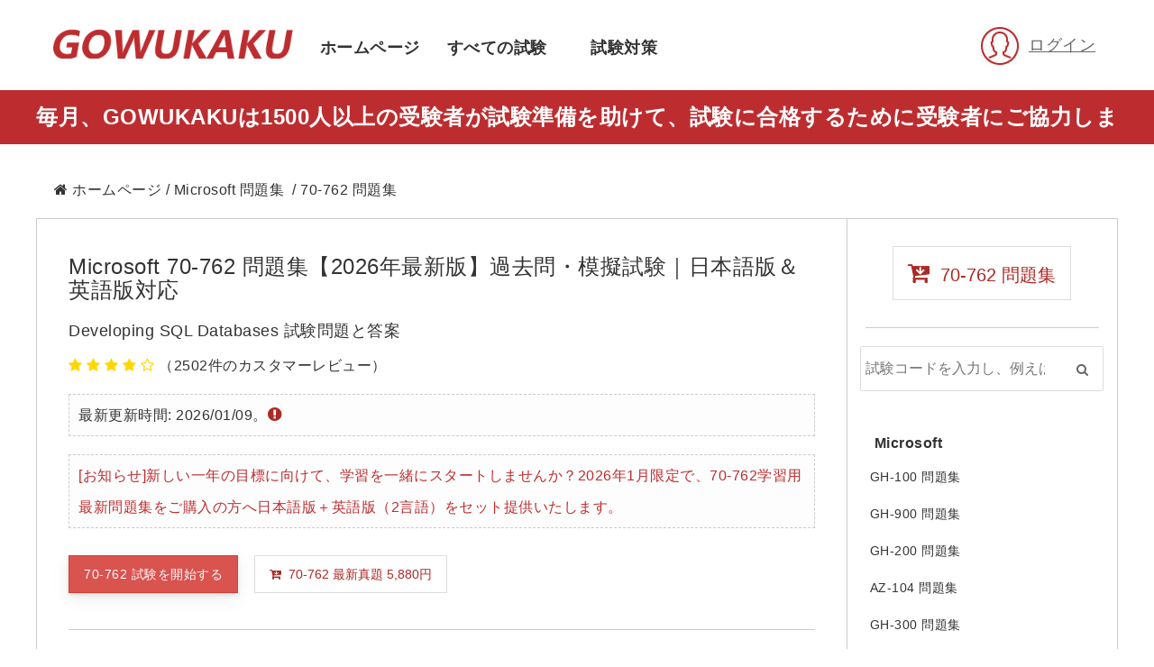

--- FILE ---
content_type: text/html; charset=utf-8
request_url: https://www.gowukaku.com/70-762-mondaishu.html
body_size: 10998
content:
<!DOCTYPE html>
<html class="no-js" lang="ja" prefix="og: http://ogp.me/ns#">
<head>
<meta charset="UTF-8">
<meta name="language" content="ja" />
<meta name="viewport" content="width=device-width, initial-scale=1.0, minimum-scale=1.0, maximum-scale=1.0, user-scalable=no">
<title>70-762 問題集 - Microsoft実際の試験問題 - 模擬練習 - 100%合格 | GOWUKAKU</title>
<meta name="description" content="70-762 問題集、Microsoft実際の試験問題と解答、気楽にMCSA試験に合格するのは手伝って、オンライン模擬練習でき、継続的に更新します。
" />
<meta http-equiv="Cache-Control" content="max-age=86400" />
<link rel="alternate" hreflang="ja-jp" href="https://www.gowukaku.com/70-762-mondaishu.html" />
<link rel="canonical" href="https://www.gowukaku.com/70-762-mondaishu.html" />
<link rel="shortcut icon" href="/static/itjp/img/favicon.ico">
<link rel="stylesheet" type="text/css" href="/static/itjp/css/bootstrap.min.css">
<link rel="stylesheet" type="text/css" href="/static/itjp/css/main.css">
<link rel="stylesheet" type="text/css" href="/static/itjp/fonts/css/font-awesome.min.css">
<link rel="stylesheet" type="text/css" href="/static/itjp/css/spot.css">
<link rel="stylesheet" type="text/css" href="/static/itjp/css/leftMenu.css">
<script src="/static/itjp/js/jquery.min.js"></script>
<script src="/static/itjp/js/bootstrap.min.js"></script>
<script src="/static/itjp/js/leftMenu.js"></script>

<!-- Global site tag (gtag.js) - Google Analytics -->
<script async src="https://www.googletagmanager.com/gtag/js?id=UA-120952286-1"></script>
<script>
  window.dataLayer = window.dataLayer || [];
  function gtag(){dataLayer.push(arguments);}
  gtag('js', new Date());

  gtag('config', 'UA-120952286-1');
</script>

	<!-- Woopra code starts here -->
	<script>
		(function(){
		var t,i,e,n=window,o=document,a=arguments,s="script",r=["config","track","identify","visit","push","call"],c=function(){var t,i=this;for(i._e=[],t=0;r.length>t;t++)(function(t){i[t]=function(){return i._e.push([t].concat(Array.prototype.slice.call(arguments,0))),i}})(r[t])};for(n._w=n._w||{},t=0;a.length>t;t++)n._w[a[t]]=n[a[t]]=n[a[t]]||new c;i=o.createElement(s),i.async=1,i.src="//static.woopra.com/js/w.js",e=o.getElementsByTagName(s)[0],e.parentNode.insertBefore(i,e)
		})("woopra");
		woopra.config({"app":"php","domain":"itshiken.jp","outgoing_tracking":true});
		woopra.track();
	</script>
	<!-- Woopra code ends here -->



<!-- Google Tag Manager -->
<script>(function(w,d,s,l,i){w[l]=w[l]||[];w[l].push({'gtm.start':
new Date().getTime(),event:'gtm.js'});var f=d.getElementsByTagName(s)[0],
j=d.createElement(s),dl=l!='dataLayer'?'&l='+l:'';j.async=true;j.src=
'https://www.googletagmanager.com/gtm.js?id='+i+dl;f.parentNode.insertBefore(j,f);
})(window,document,'script','dataLayer','GTM-MM4C4DJ');</script>
<!-- End Google Tag Manager -->
</head>
<body >
<!-- Google Tag Manager (noscript) -->
<noscript><iframe src="https://www.googletagmanager.com/ns.html?id=GTM-MM4C4DJ"
height="0" width="0" style="display:none;visibility:hidden"></iframe></noscript>
<!-- End Google Tag Manager (noscript) -->
<header class=" visible-lg visible-md" >
  <div class="container mt5 " >
    <div class="col-md-3"><a href="/"><img src="/static/itjp/img/logo.png" alt="IT認証試験問題集"/></a></div>
    <div class="col-md-6 nav"><nav>
        <ul>
         <li><a href="/"  data-caption="ホームページ" rel="nofollow">ホームページ</a></li>
          <li><a href="/nisyowumeka.html" data-caption="すべての試験" rel="nofollow">すべての試験</a></li>
           <li><a href="/taishaku.html" data-caption="試験対策" rel="nofollow">試験対策</a></li>
        </ul>
      </nav></div>
    <div class="col-md-3 login"> 
    
	<span class="fr register dropdown-toggle" aria-expanded="false" data-toggle="dropdown"><img alt="" src="/static/itjp/img/login.jpg" />&nbsp;&nbsp;<a href="/login.html">ログイン</a>
	</span>
	 
     	<ul class="dropdown-menu register-drop">
            <li><a href="/login.html" rel="nofollow"><span class="icon icon-lock"></span>ログイン</a></li>
            <li><a href="/register.html" rel="nofollow"><span class="icon icon-user-follow"></span>新規登録</a></li>
	</ul>
		</div>
  </div>
 <div class="promotion  ">
 <div class="container">毎月、GOWUKAKUは1500人以上の受験者が試験準備を助けて、試験に合格するために受験者にご協力します</div>
 </div>
</header>

<div class="global-nav sf-header visible-xs visible-sm ">
    <nav><a href="/"><img alt="" class="fl ml" src="/static/itjp/img/logo.png" height="35" /></a>
    <i class=" fabtn fa fa-bars fr"></i>
       <a href="/login.html" rel="nofollow"><img alt=""  class="user" src="/static/itjp/img/login-1.jpg" height="35" /></a>
      
    <a href="/search/index.html" rel="nofollow"><img alt="" class="fr" src="/static/itjp/img/search.jpg" height="35"  /></a>
    </nav>
     </div>
    <div id="menu" class="leftMenu">
        <div class="f1">
            <ul>
            <li class="left-close"><i class="fabtn fa fa-close"></i></li>
                <li class="left-menu" >
                    <a href="/" rel="nofollow">ホームページ</a>
                </li>
                <li class="left-menu" >
                    <a href="/nisyowumeka.html" rel="nofollow">すべての試験</a>
                </li>
                <li class="left-menu" >
                    <a href="/taishaku.html" rel="nofollow">試験対策</a>
                </li>
                
            </ul>
        </div>
    </div>


<script type="text/javascript">
    $(function ($) {
        $('#menu').leftMenu({
            "triggerBtn":".fabtn"
        }).init()
    })
</script>

  <div class="container bread ">
 <div class="bread-content"> <i class="fa fa-home"></i>&nbsp;<a href="/" rel="nofollow">ホームページ</a>&nbsp;/&nbsp;<a href="/microsoft.html">Microsoft 問題集</a>&nbsp;&nbsp;/&nbsp;70-762 問題集</a></div>
  </div>
<section class=" main " >
  <div class="container br-t  br-l br-r" >
    <div class="col-md-9 br-r" >
      <div class="des">
        <div class="des-content ">
          <h1>Microsoft 70-762 問題集【2026年最新版】過去問・模擬試験｜日本語版＆英語版対応</h1>
          <p class="des-title">Developing SQL Databases 試験問題と答案</p>
		  
							<div class="des-star">
														<i class="fa fa-star"></i>
															<i class="fa fa-star"></i>
															<i class="fa fa-star"></i>
															<i class="fa fa-star"></i>
															<i class="fa fa-star-o"></i>
							（2502件のカスタマーレビュー）</div>
							
          <p class=" update">最新更新時間: 2026/01/09。<a data-toggle="tooltip" title="50問題の中に部分の最新の問題が含まれ、全部の160最新の問題は有料で獲得できます。"><span style="color:#ac2925;font-size:18px"><i class="fa fa-exclamation-circle"></i></a></span></p>
		  <!--
		  <p class=" update">日本語（70-762）なら、購入時「日本語」を入力</p>
						-->
			<p class=" update"><span style="color:#bd2d30">[お知らせ]新しい一年の目標に向けて、学習を一緒にスタートしませんか？2026年1月限定で、70-762学習用最新問題集をご購入の方へ日本語版＋英語版（2言語）をセット提供いたします。</span></p>
			
        </div>
        <div class="padb-20 br-b">
       
          <a href="/70-762-shiken.html" class="btn btn-danger test-button">70-762 試験を開始する</a> &nbsp;&nbsp;
          <button class="btn btn-cart1" data-toggle="modal" data-target="#myModal"><i class="fa fa-cart-arrow-down"></i>&nbsp;&nbsp;70-762  最新真題 5,880円 </button>
          
         
          </div>
          <div class="des-img  mt7 br-b ">
            <div class="col-md-6 txt-l"><img src="/static/itjp/img/shiken/70-762_shiken_1.jpg" alt="70-762_shiken_1" /></div>
            <div class="col-md-6 txt-r"><img src="/static/itjp/img/shiken/70-762_shiken_2.jpg" alt="70-762_shiken_2" /></div>
            <div class="c"></div>
          </div>
          <div class="content br-b" >
            <p>GOWUKAKUは70-762試験の実際の問題と解答を収集し、そして、70-762問題集に整理し、Developing SQL Databases試験に合格するのは役立ちます。</p>
          </div>
          <div class="content br-b" >
            <h2>70-762問題集とは</h2>
            <p>70-762はDeveloping SQL Databases試験問題と解答を集合されています。</p>
            <p>練習問題集のプロセスも試験の合格に最も近く、順調に70-762試験に合格するのに理想的選択です。</p>
            <div  class="contentbg">
              <ul>
                <li>
                  <p>すべての質問と回答は実際の試験から来ています</p>
                </li>
                <li>
                  <p>広くMicrosoft 70-762試験準備のための学習資料として使用されています</p>
                </li>
              </ul>
            </div>
            <div>
              <a href="/70-762-shiken.html" class="btn btn-danger test-button" rel="nofollow">70-762   試験を開始する</a>
            </div>
          </div>
          <div class="content br-b">
            <h2>なぜ70-762問題集を使用しますか</h2>
            <p>70-762問題集を使用し、試験準備は十分で、試験はよく自信をもっています。</p>
            <p>受験準備の一番いい方法は教科書を復習しないで、実際の試験問題を練習します。</p>
            <div  class="contentbg">
              <ul>
                <li>
                  <p>出題範囲をすばやく理解し、65％の試験準備時間を節約します。</p>
                </li>
                <li>
                  <p>何度も実際の問題を練習し、自分の弱みところを理解し克服する</p>
                </li>
              </ul>
            </div>
            <div> <a href="/70-762-shiken.html" class="btn btn-danger test-button" rel="nofollow">70-762 試験を開始する</a> </div>
          </div>
          <div class="content br-b">
            <h2>いつ始まる70-762問題集を使用しますか?</h2>
            <p>70-762問題集は資格の認定の完全なプロセスに同行します</p>
            <p>学習期間から試験準備まで、いつでもどこでも70-762問題集を使用することができます。</p>
            <div  class="contentbg">
              <ul>
                <li>
                  <p>学習期間に70-762問題集を使用し、試験に合格することを目指す学習計画を作成します。</p>
                </li>
                <li>
                  <p>試験準備する時、70-762試験の実際問題と解答を読書し、気楽に試験に合格することができます。</p>
                </li>
              </ul>
            </div>
            <div> <a href="/70-762-shiken.html" class="btn btn-danger test-button" rel="nofollow">70-762 試験を開始する</a> </div>
          </div>
          <div class="content br-b">
            <h2>どのように70-762問題集を選択しますか。</h2>
            <p>他のウェブサイトとは異なり、GOWUKAKUは70-762試験の100%真実の模擬練習を提供し、試験準備のための最初の選択になります。</p>
            <p><i class="fa fa-circle"></i>&nbsp;<strong>自由に問題を査閲する</strong></p>
            <div  class="contentbg">
              <ul>
                <li>
                  <p>自由にすべての70-762問題の実際の問題と解答を査閲します。</p>
                </li>
                <li>
                  <p>ご注意：新規登録されていないユーザーは15の質問と回答を表示でき、登録ユーザーはすべての質問と回答を表示できます。</p>
                </li>
              </ul>
            </div>
            <p><i class="fa fa-circle"></i>&nbsp;<strong>問題集は継続的に更新</strong></p>
            <div  class="contentbg">
              <ul>
                <li>
                  <p>70-762試験のすべての問題と解答、実際の試験内容の変化によって、迅速にアップデートされています。</p>
                </li>
                <li>
                  <p>70-762問題集の問題と解答は信頼性を確保するために、長年にわたる関連試験経験を持つ専門家によってレビューされます。</p>
                </li>
              </ul>
            </div>
            <p><i class="fa fa-circle"></i>&nbsp;<strong>いつ、どこ練習</strong></p>
            <div  class="contentbg">
              <ul>
                <li>
                  <p>ネットワークがあれば、ブラウザーで70-762の問題集にアクセスして練習することができます。</p>
                </li>
                <li>
                  <p>コンピュータとモバイルエンドの両方がアクセスのためのいいユーザーエクスペリエンスを持ち、すべての広告情報が削除されます。</p>
                </li>
              </ul>
            </div>
            <div> <a href="/70-762-shiken.html" class="btn btn-danger test-button" rel="nofollow">70-762 試験を開始する</a> </div>
          </div>
          <div class="content  test-content pd10 br-b">
            <div class="test ">
              <h2>70-762 問題集について</h2>
              <p>70-762 問題集は試験のために調整され、これにより、最も高い確率で試験に合格することができます。70-762 問題集と練習問題の違い：</p>
              <div class="contentbg">
                <ul >
                  <li>
                    <p>問題練習の範囲を縮小し、最新の70-762試験の問題と回答をより正確に練習問題にマッチさせています。</p>
                  </li>
                  <li>
                    <p>試験に合格する正解率を高め、70-762 問題集には練習問題よりも部分の問題数、練習問題には現れていません。</p>
                  </li>
                  <li>
                    <p>印刷後に持ち運びが便利：70-762 問題集は印刷およびオフラインで表示するためにPDF形式で指定のメールボックスに送信されます。</p>
                  </li>
                  <li>
                    <p>無料で一年に高品質な更新；試験に最新の質問と回答を得るためにGOWUKAKUに直接お問い合わせください。より直接的で効果的です。</p>
                  </li>
                  <li>
                    <p>練習中に良い経験を獲得し：問題が発生した箇所のロックを解除し、次のページに表示される認証コードをクリックします。</p>
                  </li>
                </ul>
              </div>
             <button class="btn btn-cart1" data-toggle="modal" data-target="#myModal"><i class="fa fa-cart-arrow-down"></i>&nbsp;&nbsp;70-762  最新真題 5,880円</button>
            </div>
          </div>
          <div class="content br-b">
            <h2>アップデートについて</h2>
            <p>70-762試験問題集をご購入いただいたお客様には、さまざまな特典をご用意しています。</p>
<p>ご入金後は、マイページから最新日本語版と英語版の2言語セットを同時にオンラインダウンロードしていただけます。さらに、試験範囲の改訂や問題集の更新が行われた場合でも、ご購入日から1年間は最新バージョンへの無償アップデートが可能です。</p>
<p>学習を継続しやすい環境を提供し、受験まで安心してご利用いただけるようサポートしてまいります。</p>
            <div> <button class="btn btn-cart1" data-toggle="modal" data-target="#myModal"><i class="fa fa-cart-arrow-down"></i>&nbsp;&nbsp;70-762  最新真題 5,880円</button> </div>
          </div>
          <div class="content spot-feedback">
		            <div class="feedback-content br-b">
		  <h3>フィードバック</h3>
            <ul class="product-comments clearfix col-md-12">
			              <li class="mb-30 clearfix " style="width:100%">
                <div class="col-md-12">
                  <div class="row fix">
                    <div class="pull-left mbl-center">
                      <h5><strong>吉崎 纱南</strong></h5>
                      <p class="reply-date">14 Jul, 2019</p>
                    </div>
                    <div class="pull-right"> 							<i class="fa fa-star"></i>
															<i class="fa fa-star"></i>
															<i class="fa fa-star"></i>
															<i class="fa fa-star"></i>
															<i class="fa fa-star"></i>
								</div>                  </div>
                  <div class="row col-md-12">
                    <p>Microsoft 70-762複数の試験に合格しました。APP版が大好きです。繰り返し模擬テストを受けて、一回試験に合格しました。
ありがとうございました。 </p>
                  </div>
                </div>
              </li>
			              <li class="mb-30 clearfix boder-top" style="width:100%">
                <div class="col-md-12">
                  <div class="row fix">
                    <div class="pull-left mbl-center">
                      <h5><strong>茜</strong></h5>
                      <p class="reply-date">24 Mar, 2019</p>
                    </div>
                    <div class="pull-right"> 							<i class="fa fa-star"></i>
															<i class="fa fa-star"></i>
															<i class="fa fa-star"></i>
															<i class="fa fa-star"></i>
															<i class="fa fa-star-o"></i>
							</div>                  </div>
                  <div class="row col-md-12">
                    <p>それはあなたとビジネスをするのは素敵でした。 </p>
                  </div>
                </div>
              </li>
			              <li class="mb-30 clearfix boder-top" style="width:100%">
                <div class="col-md-12">
                  <div class="row fix">
                    <div class="pull-left mbl-center">
                      <h5><strong>健太</strong></h5>
                      <p class="reply-date">17 Mar, 2019</p>
                    </div>
                    <div class="pull-right"> 							<i class="fa fa-star"></i>
															<i class="fa fa-star"></i>
															<i class="fa fa-star"></i>
															<i class="fa fa-star"></i>
															<i class="fa fa-star"></i>
								</div>                  </div>
                  <div class="row col-md-12">
                    <p>この試験のために多くを検索しました。 </p>
                  </div>
                </div>
              </li>
			              <li class="mb-30 clearfix boder-top" style="width:100%">
                <div class="col-md-12">
                  <div class="row fix">
                    <div class="pull-left mbl-center">
                      <h5><strong>末利</strong></h5>
                      <p class="reply-date">13 Mar, 2019</p>
                    </div>
                    <div class="pull-right"> 							<i class="fa fa-star"></i>
															<i class="fa fa-star"></i>
															<i class="fa fa-star"></i>
															<i class="fa fa-star"></i>
															<i class="fa fa-star-o"></i>
							</div>                  </div>
                  <div class="row col-md-12">
                    <p>Microsoft MCSA 70-762 問題集のすべての質問と回答を思い出し、テストに成功しました。 </p>
                  </div>
                </div>
              </li>
			              <li class="mb-30 clearfix boder-top" style="width:100%">
                <div class="col-md-12">
                  <div class="row fix">
                    <div class="pull-left mbl-center">
                      <h5><strong>川村</strong></h5>
                      <p class="reply-date">11 Mar, 2019</p>
                    </div>
                    <div class="pull-right"> 							<i class="fa fa-star"></i>
															<i class="fa fa-star"></i>
															<i class="fa fa-star"></i>
															<i class="fa fa-star"></i>
															<i class="fa fa-star"></i>
								</div>                  </div>
                  <div class="row col-md-12">
                    <p>私は今からITshikenの忠実な顧客になるでしょう。 </p>
                  </div>
                </div>
              </li>
			              <li class="mb-30 clearfix boder-top" style="width:100%">
                <div class="col-md-12">
                  <div class="row fix">
                    <div class="pull-left mbl-center">
                      <h5><strong>北川 香</strong></h5>
                      <p class="reply-date">26 Jul, 2018</p>
                    </div>
                    <div class="pull-right"> 							<i class="fa fa-star"></i>
															<i class="fa fa-star"></i>
															<i class="fa fa-star"></i>
															<i class="fa fa-star"></i>
															<i class="fa fa-star-o"></i>
							</div>                  </div>
                  <div class="row col-md-12">
                    <p>このような努力をしてくれてありがとう。 </p>
                  </div>
                </div>
              </li>
			              <li class="mb-30 clearfix boder-top" style="width:100%">
                <div class="col-md-12">
                  <div class="row fix">
                    <div class="pull-left mbl-center">
                      <h5><strong>南</strong></h5>
                      <p class="reply-date">25 Jul, 2018</p>
                    </div>
                    <div class="pull-right"> 							<i class="fa fa-star"></i>
															<i class="fa fa-star"></i>
															<i class="fa fa-star"></i>
															<i class="fa fa-star"></i>
															<i class="fa fa-star"></i>
								</div>                  </div>
                  <div class="row col-md-12">
                    <p>試験コードを変更しました。 </p>
                  </div>
                </div>
              </li>
			              <li class="mb-30 clearfix boder-top" style="width:100%">
                <div class="col-md-12">
                  <div class="row fix">
                    <div class="pull-left mbl-center">
                      <h5><strong>北川 香</strong></h5>
                      <p class="reply-date">18 Jul, 2018</p>
                    </div>
                    <div class="pull-right"> 							<i class="fa fa-star"></i>
															<i class="fa fa-star"></i>
															<i class="fa fa-star"></i>
															<i class="fa fa-star"></i>
															<i class="fa fa-star-o"></i>
							</div>                  </div>
                  <div class="row col-md-12">
                    <p>このような努力をしてくれてありがとう。 </p>
                  </div>
                </div>
              </li>
			              <li class="mb-30 clearfix boder-top" style="width:100%">
                <div class="col-md-12">
                  <div class="row fix">
                    <div class="pull-left mbl-center">
                      <h5><strong>南</strong></h5>
                      <p class="reply-date">18 Jul, 2018</p>
                    </div>
                    <div class="pull-right"> 							<i class="fa fa-star"></i>
															<i class="fa fa-star"></i>
															<i class="fa fa-star"></i>
															<i class="fa fa-star"></i>
															<i class="fa fa-star"></i>
								</div>                  </div>
                  <div class="row col-md-12">
                    <p>試験コードを変更しました。 </p>
                  </div>
                </div>
              </li>
			              <li class="mb-30 clearfix boder-top" style="width:100%">
                <div class="col-md-12">
                  <div class="row fix">
                    <div class="pull-left mbl-center">
                      <h5><strong>安藤 希</strong></h5>
                      <p class="reply-date">10 Jul, 2018</p>
                    </div>
                    <div class="pull-right"> 							<i class="fa fa-star"></i>
															<i class="fa fa-star"></i>
															<i class="fa fa-star"></i>
															<i class="fa fa-star"></i>
															<i class="fa fa-star"></i>
								</div>                  </div>
                  <div class="row col-md-12">
                    <p>すべてのものにITshikenをお勧めします彼らの認定試験で。ありがとう。 </p>
                  </div>
                </div>
              </li>
			              <li class="mb-30 clearfix boder-top" style="width:100%">
                <div class="col-md-12">
                  <div class="row fix">
                    <div class="pull-left mbl-center">
                      <h5><strong>奥山 おくやま </strong></h5>
                      <p class="reply-date">07 Jul, 2018</p>
                    </div>
                    <div class="pull-right"> 							<i class="fa fa-star"></i>
															<i class="fa fa-star"></i>
															<i class="fa fa-star"></i>
															<i class="fa fa-star"></i>
															<i class="fa fa-star"></i>
								</div>                  </div>
                  <div class="row col-md-12">
                    <p>私は今日通りました。私は約3週間勉強していたITshikenの試験問題集だけを使用しました。勉強中に脳を使いましょう。 </p>
                  </div>
                </div>
              </li>
			              <li class="mb-30 clearfix boder-top" style="width:100%">
                <div class="col-md-12">
                  <div class="row fix">
                    <div class="pull-left mbl-center">
                      <h5><strong>河野 こうの かわの </strong></h5>
                      <p class="reply-date">05 Jul, 2018</p>
                    </div>
                    <div class="pull-right"> 							<i class="fa fa-star"></i>
															<i class="fa fa-star"></i>
															<i class="fa fa-star"></i>
															<i class="fa fa-star"></i>
															<i class="fa fa-star"></i>
								</div>                  </div>
                  <div class="row col-md-12">
                    <p>ダンプは100％有効です。試験に合格しました。ありがとう </p>
                  </div>
                </div>
              </li>
			              <li class="mb-30 clearfix boder-top" style="width:100%">
                <div class="col-md-12">
                  <div class="row fix">
                    <div class="pull-left mbl-center">
                      <h5><strong>tetz1978</strong></h5>
                      <p class="reply-date">11 Jun, 2018</p>
                    </div>
                    <div class="pull-right"> 							<i class="fa fa-star"></i>
															<i class="fa fa-star"></i>
															<i class="fa fa-star"></i>
															<i class="fa fa-star"></i>
															<i class="fa fa-star-o"></i>
							</div>                  </div>
                  <div class="row col-md-12">
                    <p>先日、テストを受けて、合格できました。円滑に受験資格を取得しました。ありがとうございました。 </p>
                  </div>
                </div>
              </li>
			
            </ul>
            <div class="c"></div>
          </div>
		      <div id="comments">
			              <!-- Start Respond Form -->
              <div id="respond">
                <h3 class="respond-title">コメントを残す</h3>
                <form action="/comment/index.html" method="post" id="form-review">
				<div class="row">
                    <div class="col-md-12">
                      <div class="form-group">
                        <p class="mb-10"><strong>採点</strong></p>
						 <div class="rate"></div>
                      </div>
                    </div>
                  </div>
                  <div class="row">
                    <div class="col-md-6">
                      <div class="form-group">
                        <input id="author" class="form-control" name="name" type="text" value="" size="30" placeholder="名前">
                      </div>
                    </div>
                    <div class="col-md-6">
                      <div class="form-group">
                        <input id="email" class="form-control" name="email" type="text" value="" size="30" placeholder="メールアドレス">
                      </div>
                    </div>
                  </div>
                  <div class="row">
                    <div class="col-md-12">
                      <div class="form-group">
                        <textarea id="comment" class="form-control" name="content" cols="45" rows="8" placeholder="コメント"></textarea>
                      </div>
					  <input class="form-control" type="hidden" name="rate" value="" id="rate" >
					 <input class="form-control" type="hidden" name="page_code" value="70-762">
                      <button type="button" class="btn btn-danger" id="button-review">コメントを送信</button>
                    </div>
                  </div>
                </form>
              <!-- End Respond Form -->
            </div>
    </div>
      </div>
    </div>
  </div>
  <div class="col-md-3 vendor">
    <div class="vendor-button pd20 br-b hidden-dis">
      <button class="btn btn-cart" data-toggle="modal" data-target="#myModal"><span style="font-size:26px"><i class="fa fa-cart-arrow-down"></i></span>&nbsp;&nbsp;70-762 問題集</button>
    </div>
    <div class="mt7">
     <div class="search-area1 ">
            <form action="/search/index.html" method="get">
              <div class="control-group">
                <input class="search-field" placeholder="試験コードを入力し、例えば、2V0-642' または 'VMware'" name="keyword">
                <button class="search-button"><i class="fa fa-search"></i></button><div class="c"></div>
              </div>
            </form>
          </div>
          </div>
    <div class="left-vendor left-news">
          <dl>
        <dt><strong>Microsoft</strong></dt>
                <dd><a href="/gh-100-mondaishu.html" title="GitHub Administration 試験問題と答案">GH-100 問題集</a></dd>
                <dd><a href="/gh-900-mondaishu.html" title="GitHub Foundations 試験問題と答案">GH-900 問題集</a></dd>
                <dd><a href="/gh-200-mondaishu.html" title="GitHub Actions 試験問題と答案">GH-200 問題集</a></dd>
                <dd><a href="/az-104-mondaishu.html" title="Microsoft Azure Administrator 試験問題と答案">AZ-104 問題集</a></dd>
                <dd><a href="/gh-300-mondaishu.html" title="GitHub Copilot 試験問題と答案">GH-300 問題集</a></dd>
                <dd><a href="/gh-500-mondaishu.html" title="GitHub Advanced Security 試験問題と答案">GH-500 問題集</a></dd>
                <dd><a href="/sc-401-mondaishu.html" title="Administering Information Security in Microsoft 365 試験問題と答案">SC-401 問題集</a></dd>
                <dd><a href="/dp-700-mondaishu.html" title="Microsoft Fabric Data Engineer 試験問題と答案">DP-700 問題集</a></dd>
                <dd><a href="/md-102-mondaishu.html" title="Endpoint Administrator 試験問題と答案">MD-102 問題集</a></dd>
                <dd><a href="/az-801-mondaishu.html" title="Configuring Windows Server Hybrid Advanced Services 試験問題と答案">AZ-801 問題集</a></dd>
                <dd><a href="/az-800-mondaishu.html" title="Administering Windows Server Hybrid Core Infrastructure 試験問題と答案">AZ-800 問題集</a></dd>
                <dd><a href="/az-700-mondaishu.html" title="Designing and Implementing Microsoft Azure Networking Solutions 試験問題と答案">AZ-700 問題集</a></dd>
                <dd><a href="/ai-102-mondaishu.html" title="Designing and Implementing a Microsoft Azure AI Solution 試験問題と答案">AI-102 問題集</a></dd>
                <dd><a href="/ai-900-mondaishu.html" title="Microsoft Azure AI Fundamentals 試験問題と答案">AI-900 問題集</a></dd>
                <dd><a href="/dp-200-mondaishu.html" title="Implementing an Azure Data Solution 試験問題と答案">DP-200 問題集</a></dd>
                <dd><a href="/mb-300-mondaishu.html" title="Microsoft Dynamics 365: Core Finance and Operations 試験問題と答案">MB-300 問題集</a></dd>
                <dd><a href="/az-204-mondaishu.html" title="Developing Solutions for Microsoft Azure 試験問題と答案">AZ-204 問題集</a></dd>
                <dd><a href="/ms-900-mondaishu.html" title="Microsoft 365 Fundamentals 試験問題と答案">MS-900 問題集</a></dd>
                <dd><a href="/70-462-mondaishu.html" title="Administering Microsoft SQL Server 2012 Databases 試験問題と答案">70-462 問題集</a></dd>
                <dd><a href="/ms-101-mondaishu.html" title="Microsoft 365 Mobility and Security 試験問題と答案">MS-101 問題集</a></dd>
                <dd><a href="/70-742-mondaishu.html" title="Identity with Windows Server 2016 試験問題と答案">70-742 問題集</a></dd>
                <dd><a href="/az-120-mondaishu.html" title="Planning and Administering Microsoft Azure for SAP Workloads 試験問題と答案">AZ-120 問題集</a></dd>
                <dd><a href="/az-103-mondaishu.html" title="Microsoft Azure Administrator 試験問題と答案">AZ-103 問題集</a></dd>
                <dd><a href="/70-741-mondaishu.html" title="Networking with Windows Server 2016 試験問題と答案">70-741 問題集</a></dd>
                <dd><a href="/az-300-mondaishu.html" title="Microsoft Azure Architect Technologies 試験問題と答案">AZ-300 問題集</a></dd>
                <dd><a href="/dp-201-mondaishu.html" title="Designing an Azure Data Solution 試験問題と答案">DP-201 問題集</a></dd>
                <dd><a href="/ai-100-mondaishu.html" title="Designing and Implementing an Azure AI 試験問題と答案">AI-100 問題集</a></dd>
                <dd><a href="/az-301-mondaishu.html" title="Microsoft Azure Architect Design 試験問題と答案">AZ-301 問題集</a></dd>
                <dd><a href="/az-900-mondaishu.html" title="Microsoft Azure Fundamentals 試験問題と答案">AZ-900 問題集</a></dd>
                <dd><a href="/98-349-mondaishu.html" title="Windows Operating System Fundamentals 試験問題と答案">98-349 問題集</a></dd>
                <dd><a href="/ms-700-mondaishu.html" title="Managing Microsoft Teams 試験問題と答案">MS-700 問題集</a></dd>
                <dd><a href="/mb-200-mondaishu.html" title="Microsoft Power Platform + Dynamics 365 Core 試験問題と答案">MB-200 問題集</a></dd>
                <dd><a href="/az-400-mondaishu.html" title="Microsoft Azure DevOps Solutions 試験問題と答案">AZ-400 問題集</a></dd>
                <dd><a href="/98-367-mondaishu.html" title="Security Fundamentals 試験問題と答案">98-367 問題集</a></dd>
                <dd><a href="/70-740-mondaishu.html" title="Installation, Storage, and Compute with Windows Server 2016 試験問題と答案">70-740 問題集</a></dd>
                <dd><a href="/70-764-mondaishu.html" title="Administering a SQL Database Infrastructure 試験問題と答案">70-764 問題集</a></dd>
                <dd><a href="/mb-310-mondaishu.html" title="Microsoft Dynamics 365 Finance 試験問題と答案">MB-310 問題集</a></dd>
                <dd><a href="/70-345-mondaishu.html" title="Designing and Deploying Microsoft Exchange Server 2016 試験問題と答案">70-345 問題集</a></dd>
                <dd><a href="/98-366-mondaishu.html" title="MTA Networking Fundamentals 試験問題と答案">98-366 問題集</a></dd>
                <dd><a href="/70-743-mondaishu.html" title="Microsoft Upgrading Your Skills to MCSA: Windows Server 2016 試験問題と答案">70-743 問題集</a></dd>
                <dd><a href="/70-486-mondaishu.html" title="Developing ASP.NET MVC 4 Web Applications 試験問題と答案">70-486 問題集</a></dd>
                <dd><a href="/az-203-mondaishu.html" title="Developing Solutions for Microsoft Azure 試験問題と答案">AZ-203 問題集</a></dd>
                <dd><a href="/mb6-898-mondaishu.html" title="Microsoft Dynamics 365 for Talent 試験問題と答案">MB6-898 問題集</a></dd>
                <dd><a href="/70-347-mondaishu.html" title="Enabling Office 365 Services 試験問題と答案">70-347 問題集</a></dd>
                <dd><a href="/70-765-mondaishu.html" title="Provisioning SQL Databases 試験問題と答案">70-765 問題集</a></dd>
                <dd><a href="/70-778-mondaishu.html" title="Analyzing and Visualizing Data with Microsoft Power BI 試験問題と答案">70-778 問題集</a></dd>
                <dd><a href="/az-102-mondaishu.html" title="Microsoft Azure Administrator Certification Transition 試験問題と答案">AZ-102 問題集</a></dd>
                <dd><a href="/dp-100-mondaishu.html" title="Designing and Implementing a Data Science Solution on Azure 試験問題と答案">DP-100 問題集</a></dd>
                <dd><a href="/70-767-mondaishu.html" title="Implementing a SQL Data Warehouse 試験問題と答案">70-767 問題集</a></dd>
                <dd><a href="/98-369-mondaishu.html" title="Cloud Fundamentals 試験問題と答案">98-369 問題集</a></dd>
                <dd><a href="/70-697-mondaishu.html" title="Configuring Windows Devices 試験問題と答案">70-697 問題集</a></dd>
                <dd><a href="/70-473-mondaishu.html" title="Designing and Implementing Cloud Data Platform Solutions 試験問題と答案">70-473 問題集</a></dd>
                <dd><a href="/70-475-mondaishu.html" title="Designing and Implementing Big Data Analytics Solutions 試験問題と答案">70-475 問題集</a></dd>
                <dd><a href="/70-412-mondaishu.html" title="Configuring Advanced Windows Server 2012 Services 試験問題と答案">70-412 問題集</a></dd>
                <dd><a href="/az-100-mondaishu.html" title="Microsoft Azure Infrastructure and Deployment (beta) 試験問題と答案">AZ-100 問題集</a></dd>
                <dd><a href="/mb2-717-mondaishu.html" title="Microsoft Dynamics 365 for Sales 試験問題と答案">MB2-717 問題集</a></dd>
                <dd><a href="/70-411-mondaishu.html" title="Administering Windows Server 2012 試験問題と答案">70-411 問題集</a></dd>
                <dd><a href="/mb2-715-mondaishu.html" title="Microsoft Dynamics 365 customer engagement Online Deployment 試験問題と答案">MB2-715 問題集</a></dd>
                <dd><a href="/az-200-mondaishu.html" title="Microsoft Azure Developer Core Solutions 試験問題と答案">AZ-200 問題集</a></dd>
                <dd><a href="/70-346-mondaishu.html" title="Managing Office 365 Identities and Requirements 試験問題と答案">70-346 問題集</a></dd>
                <dd><a href="/70-761-mondaishu.html" title="Querying Data with Transact-SQL 試験問題と答案">70-761 問題集</a></dd>
                <dd><a href="/70-774-mondaishu.html" title="Perform Cloud Data Science with Azure Machine Learning 試験問題と答案">70-774 問題集</a></dd>
                <dd><a href="/70-773-mondaishu.html" title="Analyzing Big Data with Microsoft R 試験問題と答案">70-773 問題集</a></dd>
                <dd><a href="/mb6-895-mondaishu.html" title="Financial Management in Microsoft Dynamics 365 for Finance and Operations 試験問題と答案">MB6-895 問題集</a></dd>
                <dd><a href="/70-333-mondaishu.html" title="Deploying Enterprise Voice with Skype for Business 2015 (beta) 試験問題と答案">70-333 問題集</a></dd>
                <dd><a href="/70-703-mondaishu.html" title="Administering Microsoft System Center Configuration Manager and Cloud Services Integration 試験問題と答案">70-703 問題集</a></dd>
                <dd><a href="/70-698-mondaishu.html" title="Installing and Configuring Windows 10 試験問題と答案">70-698 問題集</a></dd>
                <dd><a href="/70-533-mondaishu.html" title="Implementing Microsoft Azure Infrastructure Solutions 試験問題と答案">70-533 問題集</a></dd>
                <dd><a href="/70-532-mondaishu.html" title="Developing Microsoft Azure Solutions 試験問題と答案">70-532 問題集</a></dd>
                <dd><a href="/mb6-894-mondaishu.html" title="Development, Extensions and Deployment for Microsoft Dynamics 365 for Finance and Operations 試験問題と答案">MB6-894 問題集</a></dd>
                <dd><a href="/70-410-mondaishu.html" title="Installing and Configuring Windows Server 2012 試験問題と答案">70-410 問題集</a></dd>
                <dd><a href="/mb2-716-mondaishu.html" title="Microsoft Dynamics 365 Customization and Configuration 試験問題と答案">MB2-716 問題集</a></dd>
                <dd><a href="/70-339-mondaishu.html" title="Managing Microsoft SharePoint Server 2016 試験問題と答案">70-339 問題集</a></dd>
                <dd><a href="/70-398-mondaishu.html" title="Planning for and Managing Devices in the Enterprise 試験問題と答案">70-398 問題集</a></dd>
                <dd><a href="/mb2-718-mondaishu.html" title="Microsoft Dynamics 365 for Customer Service 試験問題と答案">MB2-718 問題集</a></dd>
                <dd><a href="/70-768-mondaishu.html" title="Developing SQL Data Models 試験問題と答案">70-768 問題集</a></dd>
                <dd><a href="/70-417-mondaishu.html" title="Upgrading Your Skills to MCSA Windows Server 2012 試験問題と答案">70-417 問題集</a></dd>
                <dd><a href="/98-364-mondaishu.html" title="Microsoft Database Fundamentals 試験問題と答案">98-364 問題集</a></dd>
                <div class="c"></div>
      </dl>

	   <dl>
        <dt><strong>LINEで連絡する</strong></dt>
        <dd><img src="/static/itjp/img/kt-line.jpg" style="padding:8px 25px"></dd>
        <div class="c"></div>
      </dl>
    </div>
  </div>
  </div>
</section>

<footer>
  <div class="container" >
      <div class="col-md-12 center">
        <ul>
        <li><a href="/" rel="nofollow">ホームページ</a></li>
           <li><a href="/nisyowumeka.html" rel="nofollow">すべての試験</a></li>
          <li><a href="/taishaku.html" rel="nofollow">試験対策</a></li>
          <li><a href="/page/puraipashikiyaku.html" rel="nofollow">個人情報保護</a></li>
          <li><a href="/page/otoiawase.html" rel="nofollow">お問い合わせ</a></li>
          <li><a rel="nofollow">サイトマップ</a></li>
        </ul>
      </div>
    <div class="col-md-12 copyright"><a href="/cisco.html" rel="nofollow">Cisco</a><a href="/microsoft.html" rel="nofollow">Microsoft</a><a href="/vmware.html" rel="nofollow">VMware</a><a href="/lpi.html" rel="nofollow">LPI</a><br />
      Copyright © GOWUKAKU 2026. All Rights Reserved.</div>
  </div>
</footer>


<script type="text/javascript" src="/static/itjp/js/stars.js"></script>


<form action="/cart/add_cart.html" method="post" id="form-buy">
<div class="modal fade" id="myModal" tabindex="-1" role="dialog" aria-labelledby="myModalLabel" aria-hidden="true" style="z-index: 1013; display: none; opacity: 1; transform: scaleX(1); ">
  <button type="submit" class="close" data-dismiss="modal" aria-hidden="true"> &times; </button>
  <div class="modal-content">
    <div class="content_container">
      <h4>70-762 最新真題</h4>
	  <div>最新更新時間: 2026/01/14，合計160問</div>
      <ul>
		
		<li>原価: <del>7,000</del>円</li>
		<li style="color:#FFD700"><strong>現価: 5,880円（日本语と英语版獲得）</strong></li>
		<li>OFF: 1,120円（35%） </li>
		<li style="padding-top:10px;">新会員は登録後割引をお楽む</li>
		</ul>
		<ul>
        <li><i class="fa fa-check "></i>&nbsp;多い：たくさんの実際の試験問題</li>
        <li><i class="fa fa-check"></i>&nbsp;早い：迅速に更新版を提供する</li>
        <li><i class="fa fa-check "></i>&nbsp;良い：より良い練習体験がある</li>
        <li><i class="fa fa-check"></i>&nbsp;安い：準備時間35％を節約する</li>
      </ul>
      <div class="center" style="margin-top:30px;">
	  <input type="hidden" name="exam_code" value="70-762">
			<input type="hidden" name="nums" value="1">
        <button type="submit" class="btn btn-cart2" >5,880円 購入 70-762 最新真題</button>
      </div>
	  </form>
    </div>
  </div>
</div>
<script>
$(function () { $("[data-toggle='tooltip']").tooltip(); });

$('#button-review').on('click', function() {
	
	$.ajax({
		url: '/comment/index.html',
		type: 'post',
		dataType: 'json',
		data: $("#form-review").serialize(),
		beforeSend: function() {
			$('#button-review').button('loading');
		},
		complete: function() {
			$('#button-review').button('reset');
		},
		success: function(json) {
			
			$('.alert-dismissible').remove();

			if (json['code']==0) {
				$('.respond-title').after('<div class="alert alert-danger alert-dismissible"><i class="fa fa-exclamation-circle"></i> ' + json['msg'] + '</div>');
			}

			if (json['code']==1) {
				$('.respond-title').after('<div class="alert alert-success alert-dismissible"><i class="fa fa-exclamation-circle"></i> ' + json['msg'] + '</div>');

				$('input[name=\'name\']').val('');
				$('input[name=\'email\']').val('');
				$('textarea[name=\'content\']').val('');
				$('input[name=\'rating\']:checked').prop('checked', false);
			}
		}
	});
});


$(function() {
	$(".rate").stars({ color:'#fd8a03',
        click: function(i) {
            $("#rate").val(i); 
        }
	});
});


$(function() {
	$("#product-star").stars({ color:'#fd8a03',value:5	});
});


  function RefreshPrice()
	{
		var sell = 0;
		$("input:checkbox",document.forms["form-buy"]).each(function(){
		if ($(this).is(':checked'))
		{
        sell += parseFloat($("#" + $(this).attr("id") + "-price").text());
        }
        $("#totalsellprice").text(sell.toFixed(2));								
															
		});
	}
    RefreshPrice();
</script>
<script type="application/ld+json">
{
  "@context": "https://schema.org",
  "@type": "Product",
	  "aggregateRating": {
    "@type": "AggregateRating",
    "ratingValue": "5",
    "reviewCount": "2502"
  },
	"description": "70-762 問題集、Microsoft実際の試験問題と解答、気楽にMCSA試験に合格するのは手伝って、オンライン模擬練習でき、継続的に更新します。
",
  "SKU":"70-762",
  "name": "70-762 ",
  "image": "https://www.GOWUKAKU.jp/static/itjp/img/siheom/70-762_exam_1.jpg",
  "offers": {
    "@type": "Offer",
    "availability": "https://schema.org/InStock",
	"url": "https://www.gowukaku.com/sikr/product/index/code/70-762.html",
	"priceValidUntil":"2027-01-19",
    "price": "5880",
    "priceCurrency": "USD"
  },
  "review": [
  
    {
      "@type": "Review",
      "author": "吉崎 纱南",
      "datePublished": "2019-07-14",
      "description": "Microsoft 70-762複数の試験に合格しました。APP版が大好きです。繰り返し模擬テストを受けて、一回試験に合格しました。
ありがとうございました。",
      "reviewRating": {
        "@type": "Rating",
        "bestRating": "5",
        "ratingValue": "5"
      }
    },
    {
      "@type": "Review",
      "author": "茜",
      "datePublished": "2019-03-24",
      "description": "それはあなたとビジネスをするのは素敵でした。",
      "reviewRating": {
        "@type": "Rating",
        "bestRating": "5",
        "ratingValue": "4"
      }
    },
    {
      "@type": "Review",
      "author": "健太",
      "datePublished": "2019-03-17",
      "description": "この試験のために多くを検索しました。",
      "reviewRating": {
        "@type": "Rating",
        "bestRating": "5",
        "ratingValue": "5"
      }
    },
    {
      "@type": "Review",
      "author": "末利",
      "datePublished": "2019-03-13",
      "description": "Microsoft MCSA 70-762 問題集のすべての質問と回答を思い出し、テストに成功しました。",
      "reviewRating": {
        "@type": "Rating",
        "bestRating": "5",
        "ratingValue": "4"
      }
    },
    {
      "@type": "Review",
      "author": "川村",
      "datePublished": "2019-03-11",
      "description": "私は今からITshikenの忠実な顧客になるでしょう。",
      "reviewRating": {
        "@type": "Rating",
        "bestRating": "5",
        "ratingValue": "5"
      }
    },
    {
      "@type": "Review",
      "author": "北川 香",
      "datePublished": "2018-07-26",
      "description": "このような努力をしてくれてありがとう。",
      "reviewRating": {
        "@type": "Rating",
        "bestRating": "5",
        "ratingValue": "4"
      }
    },
    {
      "@type": "Review",
      "author": "南",
      "datePublished": "2018-07-25",
      "description": "試験コードを変更しました。",
      "reviewRating": {
        "@type": "Rating",
        "bestRating": "5",
        "ratingValue": "5"
      }
    },
    {
      "@type": "Review",
      "author": "北川 香",
      "datePublished": "2018-07-18",
      "description": "このような努力をしてくれてありがとう。",
      "reviewRating": {
        "@type": "Rating",
        "bestRating": "5",
        "ratingValue": "4"
      }
    },
    {
      "@type": "Review",
      "author": "南",
      "datePublished": "2018-07-18",
      "description": "試験コードを変更しました。",
      "reviewRating": {
        "@type": "Rating",
        "bestRating": "5",
        "ratingValue": "5"
      }
    },
    {
      "@type": "Review",
      "author": "安藤 希",
      "datePublished": "2018-07-10",
      "description": "すべてのものにITshikenをお勧めします彼らの認定試験で。ありがとう。",
      "reviewRating": {
        "@type": "Rating",
        "bestRating": "5",
        "ratingValue": "5"
      }
    },
    {
      "@type": "Review",
      "author": "奥山 おくやま ",
      "datePublished": "2018-07-07",
      "description": "私は今日通りました。私は約3週間勉強していたITshikenの試験問題集だけを使用しました。勉強中に脳を使いましょう。",
      "reviewRating": {
        "@type": "Rating",
        "bestRating": "5",
        "ratingValue": "5"
      }
    },
    {
      "@type": "Review",
      "author": "河野 こうの かわの ",
      "datePublished": "2018-07-05",
      "description": "ダンプは100％有効です。試験に合格しました。ありがとう",
      "reviewRating": {
        "@type": "Rating",
        "bestRating": "5",
        "ratingValue": "5"
      }
    },
    {
      "@type": "Review",
      "author": "tetz1978",
      "datePublished": "2018-06-11",
      "description": "先日、テストを受けて、合格できました。円滑に受験資格を取得しました。ありがとうございました。",
      "reviewRating": {
        "@type": "Rating",
        "bestRating": "5",
        "ratingValue": "4"
      }
    }
  ]}
</script>

<!-- livezilla.net PLACE SOMEWHERE IN BODY -->
<script type="text/javascript" id="0a2a014b28c2d31e8613465a31416390" src="https://www.gowukaku.com/live/script.php?id=0a2a014b28c2d31e8613465a31416390" defer></script>
<!-- livezilla.net PLACE SOMEWHERE IN BODY -->
<script type="text/javascript" src="//s7.addthis.com/js/300/addthis_widget.js#pubid=ra-5b9e75dd4328fac8"></script>
<div style="display:none"><script type="text/javascript">document.write(unescape("%3Cspan id='cnzz_stat_icon_1280703909'%3E%3C/span%3E%3Cscript src='https://v1.cnzz.com/z_stat.php%3Fid%3D1280703909' type='text/javascript'%3E%3C/script%3E"));</script></div>
<script defer src="https://static.cloudflareinsights.com/beacon.min.js/vcd15cbe7772f49c399c6a5babf22c1241717689176015" integrity="sha512-ZpsOmlRQV6y907TI0dKBHq9Md29nnaEIPlkf84rnaERnq6zvWvPUqr2ft8M1aS28oN72PdrCzSjY4U6VaAw1EQ==" data-cf-beacon='{"version":"2024.11.0","token":"fa73ea57f906489eacf7218a2d0d31dd","r":1,"server_timing":{"name":{"cfCacheStatus":true,"cfEdge":true,"cfExtPri":true,"cfL4":true,"cfOrigin":true,"cfSpeedBrain":true},"location_startswith":null}}' crossorigin="anonymous"></script>
</body>
</html>


--- FILE ---
content_type: text/css
request_url: https://www.gowukaku.com/static/itjp/css/main.css
body_size: 4515
content:
img {
	max-width: 100%;
}
.c {
	clear:both;
}
.fl {
	float:left;
}
.fr {
	float:right;
}
.bggray {
	background-color:#f7f8fa;
	padding:10px 0px;
}
.mt10 {
	margin-top:40px;
}
.pd20{ padding:20px;}
.mt5 {
	margin-top:30px;
}.mb5 {
	margin-bottom:20px;
}
h1{ margin-top:10px;}
.mt7 {
	margin-top:20px;
}
.ml{ margin-left:10px;}
.pd10 {
	padding:40px 0px;
}
.ptd10 {
	padding:40px 0px;
}
.center {
	text-align:center;
}
p {
	line-height:35px;
	padding:0;
	margin: 0px 0px 0px 0px;
}
h2 {
	font-size:24px;
}
body {
	font-family:"Arial", Meiryo UI;
	font-size:16px;
	letter-spacing:0.5px;
}

.w150{ display:inline-block; width:150px;}
#contactForm input[type=text]{width:50%;}
#contactForm p{line-height:45px;}
.hidden-dis {
	display:block;
}
.display-mobile {
	display:none;
}
.container {
	padding:0px;
}
.br-l {
	border-left:1px #cccccc solid;
}
.br-r {
	border-right:1px #cccccc solid;
}
.br-t {
	border-top:1px #cccccc solid;
}
.br-b {
	border-bottom:1px #cccccc solid;
}
.btn{     padding: 10px 16px;}
header {
}
.nav {
	/*background: #e8e7e3;*/
}
nav, section {
	display: block;
}
nav {
	height: 50px;
	padding: 1px 0; /* Old browsers */
	/*background-color:#e8e7e3;*/
}
nav ul {
	list-style: none;
	margin:0;
	padding: 0;
}
nav li {
	float: left;
	height: 45px;
	width: 140px;
	overflow: hidden;
	text-align: center;
	text-transform: uppercase;
	margin-right: 1px; /* keep 1px between elements */
	position: relative;
}
header nav a {
	height: 45px;
	font-size: 18px;
	font-weight:bold;
	color: #333;
	position: absolute;
	top: 0;
	left: 0;
	right: 0;
	line-height: 45px; /* Vertically center text by making line height equal to height *//* Transitions effects for all browsers */
}
nav a:hover, nav a.active {
	top:-100%;
}
/* Insteed of badly duplicating text content in a span, use :after speudo class add a blue block after the element with all required attributes. see pseudo class :after and :before for more details */
header nav a:after {
	content: attr(data-caption); /* Use the data-caption attribute for the text content */
	display: block;
	position: absolute;
	top: 100%;
	width: 100%;
	height: 45px;
	color:#fff;
	background: #bd2d30; /* Old browsers */
}
.main {
	position:relative;
}
.left-vendor {
	padding:40px 0px;
}
.left-vendor dl dt {
	font-size:16px;
	font-weight:bold;
	line-height:35px;
	padding:0px 30px; 
}
.left-vendor dl dd {
	width:100%;
	line-height:25px;
	font-size:14px;
}
.left-vendor dl dd a {
	color:#333333;
	text-decoration:none;
	display:inline-block;
	width:100%;
	padding:8px 25px 8px 25px;
}
.left-vendor dl dd a:hover {
	background-color:#AE4141;
	text-decoration:none;
	color:#ffffff;
}
.left-vendor dl dt i {
	color:#fd8a03;
}
.all-free {
	border-bottom:1px #cccccc solid;
	padding-bottom:30px;
	margin:0px 30px 30px 30px;
	
}
.free-img{ margin:0 auto;}
.free-img img{
	text-align:center;
	vertical-align:middle;
	
	margin-left:30px;
	margin-top:50px;
}
.feedback img{
	text-align:center;
	vertical-align:middle;
	
	margin-left:30px;
	margin-top:50px;
}
.search-top {
	border-bottom:1px #cccccc solid;
	padding-bottom:45px;
	margin:0px 30px 30px 30px;
}
.search-top h1 {
	font-size:24px;
}
.search-top p {
	font-size:18px;
	line-height:45px;
}
.search-area {
	background: #fff;
	border-radius: 2px;
	border: 1px solid #ddd;
	width: 70%;
	margin:0 auto;
}
.search-area .categories-filter {
	border-right: 1px solid #E0E0E0;
	text-transform: capitalize;
	display: inline-block;
	line-height: 38px;
	background: #fff;
	border-radius: 0;
}
.search-area .categories-filter .dropdown-menu {
	min-width: 180px;
	border: none;
	padding: 3px 15px;
	border-radius: 0;
	box-shadow: 0 6px 12px rgba(0, 0, 0, 0.175);
}
.search-area .categories-filter .dropdown-menu .menu-header {
	margin: 0;
}
.search-area .categories-filter .dropdown-menu li {
	margin-bottom: 10px;
}
.search-area .categories-filter .dropdown-menu li a {
	border-bottom: none;
}
.search-area .categories-filter a {
	padding: 0 20px;
	color: #666;
	font-size: 13px;
}
.search-area .search-field {
	border: none;
	padding: 13px 5px;
	color: #777;
	width: 90%;
    float: left;
}
.search-area .search-field:focus {
	outline: none;
}
.search-area .search-button {
	display: inline-block;
	float: right;
	margin: 0px;
	font-size:14px;
	padding: 14px 16px 14px;
	text-align: center;
	border:none;
	background-color:#ffffff;
	color:#666666;box-shadow:none;
}
.search-area .search-button i {
	vertical-align: middle;font-size:24px;
}
.navbar-brand img {
	width: 110px;
}
.login {
	display:inline-block;
	
	vertical-align:middle;
}
.login span {
	/*background-color:#f5f5f5;*/
	margin:0px 10px;
	display:inline-block;
	padding:0px;
	font-size:18px;
}
.register-txt{padding: 10px 10px;
    border: 1px #cccccc dashed;
    background-color: #f5f5f5;}
.login .register a{ text-decoration:underline;color:#666666;}
.cart-box {
	position: absolute;
	z-index: 99;
	opacity: 0;
	transition: all 0.5s ease 0s;
	-webkit-transition: all 0.5s ease 0s;
	-moz-transition: all 0.5s ease 0s;
	visibility: hidden;
	width: 300px;
	left: auto;
	top: 58px;
	right: -27px;
}
.cart-box .popup-container {
	border: 1px solid #ddd;
	padding: 15px;
	background: #FFF;
	position: relative;
}
.cart-box .popup-container:before {
	background: url(../img/search-angle.png);
	content: "";
	height: 15px;
	position: absolute;
	right: 32px;
	top: -15px;
	width: 28px;
}
.cart-box .cart-entry {
	padding-bottom: 20px;
	margin-bottom: 15px;
	border-bottom: 1px solid #eee;
	position: relative;
}
.cart-box .image {
	float: left;
	width: 70px;
}
.cart-box .content {
	text-align: left;
}
.cart-box .content .title {
	font-size: 14px;
	line-height: 18px;
	color: #333;
	font-weight: 700;
	margin-bottom: 5px;
	display: block;
}
.cart-box .content .quantity {
	font-size: 12px;
	line-height: 24px;
	color: #999;
	margin-bottom: 3px;
}
.cart-box .content .price {
	font-size: 18px;
	line-height: 24px;
	color: #fd8a03;
	font-weight: 700;
}
.cart-box .button-x {
	position: absolute;
	top: 0;
	right: 0;
	cursor: pointer;
}
.cart-box .summary {
	width: 100%;
	padding-bottom: 40px;
	margin-bottom: 15px;
	border-bottom: 1px solid #eee;
	position: relative;
}
.cart-box .summary .subtotal, .cart-box .summary .price-s {
	color: #333;
	font-size: 18px;
	font-weight: 700;
	text-transform: uppercase;
}
.cart-box .summary .subtotal {
	float: left;
}
.cart-box .summary .price-s {
	float: right;
}
.cart-box .cart-buttons {
	display: block;
}
.cart-box .cart-buttons .btn {
	padding: 10px 10px;
	font-size: 12px;
	text-transform: uppercase;
	margin-right: 5px;
	margin-left: 5px;
}
.cart-box .cart-buttons .btn-border-2 {
	background: #f0f0f0;
	border: 1px solid #f0f0f0;
	color: #333;
}
.cart-box .cart-buttons .btn-border-2:hover {
	background: transparent;
	border-color: #fd8a03;
	color: #fd8a03;
}
.shop-cart {
	float: right;
	margin: 8px 0;
}
.shop-cart ul li {
	display: inline-block;
	position: relative;
}
.shop-cart ul li .cart-btn {
	display: block;
	background: #2d2d2d;
	color: #fff;
	text-align: center;
	border-radius: 2px;
	padding: 8px 14px;
	position: relative;
}
.shop-cart ul li .cart-btn:hover {
	background: #fd8a03;
}
.shop-cart ul li .cart-btn .cart-label {
	color: #ffffff;
	background-color: #fd8a03;
	font-size: 11px;
	font-weight: bold;
	width: 22px;
	height: 22px;
	text-align: center;
	position: absolute;
	right: -12px;
	top: -14%;
	border-radius: 50%;
	line-height: 22px;
}
.shop-cart ul li:hover .cart-box {
	opacity: 1;
	transition: all 0.5s ease 0s;
	visibility: visible;
	z-index: 99999999;
}
.popup:last-child {
	margin-bottom: 0px !important;
}
.shopping-cart a i {
	padding: 20px 0;
}
.shopping-cart .indicator {
	display: none;
}
.shop-icon li {
	margin-left: 25px;
}
.shop-icon li a i {
	color: #888;
	font-size: 15px;
	padding: 20px 0;
}
.nav-bg {
	background-color:#268f26;
	height:60px;
}
.mobile-menu {
	display: none;
}
/* Nav*/
.dropdown{ position:relative;  float:left; width:25%;}
.dropdown-menu{ position:absolute;z-index:2000; width:100%;}
.dropdown-l{ left:auto; }
.dropdown-r{ right:0;  left:auto;}
.dropdown button{ width:100%;}

  
  .hot-promotion {
	text-align:center;
}
.hot-promotion h1 {
	font-size:33px;
	font-weight:bold;
	color:#354c5e;
	line-height:80px;
	margin-top:30px;
}
.hot-promotion h5 {
	font-size:20px;
	font-weight:500;
	color:#354c5e;
	line-height:50px;
}
/* News*/
  
  .related-new {
	margin-bottom:30px;
	margin: 0px 30px 30px 30px;
}
.related-new i {
	text-align:center;
	vertical-align:middle;
	font-size:50px;
	line-height:50px;
	color:#fd8a03;
	display:block;
	margin-top:50px;
}
.related-new .new-list {
	line-height:45px;
	background-color:#4285f3;
	color:#ffffff;
}
.related-new .new-content {
	line-height:40px;
}
/*Feedback*/
.feedback {
	border-bottom:1px #cccccc solid;
	padding-bottom:30px;
	margin:0px 30px 0px 30px;
}
.feedback i {
	text-align:center;
	vertical-align:middle;
	font-size:50px;
	line-height:50px;
	color:#fd8a03;
	display:block;
	margin-top:50px;
}
.feedback-list {
	line-height:45px;
	background-color:#4285f3;
	color:#ffffff;
}
.feedback-content {
	 margin-top:15px;
}

.feedback-content a:hover {
text-decoration:underline;
}
.related-new a {
	text-decoration:underline;
	color:#AE4141;
}
.related-new a:hover {
	color:#ff0000;
}
.promotion {
	background-color:#bd2d30;
	height:60px;
	line-height:60px;
	text-align:center;
	font-size:24px;
	font-weight:bold;
	color:#ffffff;
	margin:20px 0px 20px 0px;
}
.top-certification {
	position:relative;
	margin-top:20px;
	padding:0px 20px;
}
.top-certification dl dt {
	font-size:24px;
	font-weight:bold;
	color:#333333;
	line-height:50px;
	height:50px;
	margin-bottom:10px;
}
.top-certification dl dd {
	line-height:60px;
	padding-left:30px;
	color:#1a70c8;
}
.gray {
	background-color:#f7f8fa;
}
.top-certification .vendor {
	display:inline-block;
	font-weight:bold;
}
.top-certification .exam {
	display:inline-block;
	font-weight:bold;
}
.top-certification a {
	text-decoration:underline;
	color:#1a70c8;
}
.top-certification a:hover {
	color:#fd8a03;
	text-decoration:underline;
}
.top-certification .qs {
	display:inline-block;
	font-weight:bold;
}
.top-certification .uptime {
	display:inline-block;
	font-weight:bold;
}
.top-certification .top-title {
	font-size:15px;
	font-weight:bold;
	line-height:40px;
	color:#333333;
	text-decoration:none;
}
.links span {
	display:inline-block;
	padding:20px;
}
footer {
	border-top:1px #a7a6a6 solid;
	padding:25px 0px 10px 0px;
}
footer ul {
	padding:0px;
	margin:0px;
}
footer ul li {
	list-style:none;
	display:inline-block;
	padding:10px 20px;
}
footer ul li a {
	display:inline-block;
	cursor:pointer;
	background-repeat:repeat-x;
	background-position:bottom;
	text-decoration:none;
}
footer ul li a:hover{ text-decoration:underline;}
footer .pay {
	text-align:right;
}
.copyright {
	padding:0px;
	text-align:center;
	line-height:35px;
	font-size:16px;
	color:#666666;
}
.wishlist div {
	height:55px;
	line-height:55px;
	background-color:#f5f5f5;
	color:#333;
	font-weight:bold;
}
.wishlist-entry {
	padding:20px 0px;
}
.cart-cod {
	font-size:18px;
}
.cart-cod a {
	color:#333333;
}
.check-price {
	font-size:18px;
	font-weight:bold;
}
.mb7 {
	margin-bottom:40px;
}
.btn {
	border-radius:0px;
}
.btn-primary {
	background-color:#03af03;
	border:1px #02a202 solid;
	text-transform:Uppercase;
}
.form-control {
	border-radius:0px;
}
.login-form-container {
	
	padding: 0px 20px;
	text-align: left;
}
.login-form-container .login-text {
	text-align: center;
	margin-bottom: 30px;
}
.login-form-container .login-text h3 {
	font-size: 30px;
	margin-bottom: 5px;
}
.login-form-container input[type="checkbox"] {
	height: 15px;
	margin: 0;
	position: relative;
	top: 1px;
	width: 17px;
}
.login-form-container label {
	color: #333;
	font-size: 14px;
	letter-spacing: 0.3px;
	vertical-align: middle;
}
.btn-common {
	background-color:#FFD700;
	
	color:#8e4e03;
	text-transform:uppercase;
}
.btn-common:hover{ color:#8e4e03; background-color:#f8d101; border-color:#e5c103;}
.login-toggle-btn {
	line-height:44px;
}
.coupons-and-voucher {
	padding:10px 0px 20px 0px;
	margin:20px 0px;
}
.coupons-and-voucher h5 {
	font-weight:bold;
	line-height:30px;
	height:30px;
}
.voucher {
	padding:0px 10px 20px 10px;
}
.points {
	padding:20px 10px 20px 10px;
}
.coupons {
	padding:20px 10px 20px 10px;
}
.coupons-and-voucher input[type=text] {
	padding: 6px 12px;
}
.confirm {
	margin-top:10px;
	line-height:51px;
	padding:10px 0px;
}
.usercenter-list {
	padding:10px 20px;
	
}
.usercenter-list dl dt {
	border-bottom:1px #dddddd solid;
	padding:20px 0px;
}
.usercenter-list dl dd {
	line-height:40px;
	
	margin-bottom:10px;
}
.usercenter-list dl dd a{
	color:#666666; display:inline-block; width:100%;padding: 0px 20px; 
} 
.usercenter-list dl dd a:hover{
	color:#ffffff;
	background-color:#bd2d30; text-decoration:none;
} 
.order-list {
	line-height:40px;
	margin:30px 0px;
	padding:10px 0px;
	font-weight:bold;
	border-bottom:1px #dddddd solid;
}
.order-content {
	line-height:40px;
}
.order-content a {
	color:#333;
	text-decoration:underline;
} 

.hello {
	font-size:18px;
	font-weight:bold;
}
.user-info {
	line-height:40px;
}
.user-info-content {
	line-height:40px;
}
.user-info-content a{ color:#666; text-decoration:underline;} 
.user-info-content a:hover{ color:#bd2d30;}
.news-list h4 {
	font-weight:bold;
	padding:10px 0px;
}
.news
{
	}
.news .news-user {
	margin:10px 0px;
}
.news .news-user span {
	padding:0px 15px 0px 0px;
}
.news .news-content {
	line-height:30px;
}
.news .news-content p {
}
.more {
	color:#666666;
}
.new-certification {
	position:relative;
	margin-top:20px;
	padding:0px 20px;
}
.new-certification dl dt {
	font-size:24px;
	font-weight:bold;
	color:#333333;
	line-height:50px;
	height:50px;
	margin-bottom:10px;
}
.new-certification dl dd {
	line-height:60px;
	color:#1a70c8;
}
.new-certification .vendor {
	display:inline-block;
	width:15%;
	font-weight:bold;
}
.new-certification .exam {
	display:inline-block;
	font-weight:bold;
}
.new-certification a {
	text-decoration:underline;
	color:#1a70c8;
}
.new-certification a:hover {
	color:#fd8a03;
	text-decoration:underline;
}
.new-certification .qs {
	display:inline-block;
	font-weight:bold;
}
.new-certification .uptime {
	display:inline-block;
	font-weight:bold;
}
.new-certification .top-title {
	font-size:15px;
	font-weight:bold;
	line-height:40px;
	color:#333333;
	text-decoration:none;
}
.news-detail h2 {
	line-height:50px;
}
.news-detail .news-user span {
	padding-right:30px;
}
.news-detail .news-user {
	line-height:35px;
}
.news-detail .news-content {
	line-height:35px;
}
.fixed-top {
	position: fixed;
	bottom:0;
	right: 0;
	left: 0;
	z-index: 1030;
}
.hidden{ display:none;}
.sf-header {
    position: fixed;
    z-index: 3;
   
    box-shadow: 0px 2px 10px 0px rgba(0,0,0,0.1), 0 1px rgba(0,0,0,0.1);
    background: #e8e7e3;
}
.global-nav {
    width: 100%;
    text-align: center;
    z-index: 1000;
}

.bottom-nav {
    position: fixed;
    bottom: 0;
    width: 100%;
    height: 49px;
    line-height: 49px;
    background-color: #e8e7e3;
	color:#333333;
    box-shadow: 0 -1px rgba(0,0,0,0.1), 0 -2px 10px rgba(0,0,0,0.1);
}
.bottom-nav .opts {
    float: left;
    display: inline-block;
    margin: 0;
    width: 100%;
}
.bottom-nav .opts a {
	display:inline-block;
	color:#333333;
	width:100px;
}
.bottom-nav .opts a:hover
{
	
	background-color:#333333; color:#ffffff;}
.pad-20{ padding:40px 20px;}.fix-top{ margin-top:30px;}
.cart{ }

.search-page ul li{ list-style:none; line-height:40px;}
.search-page ul li a{ color:#bd2d30;}
.bread-content h1{ font-size: 16px;display: inline-block;}
.nextnews{  border:1px #dddddd solid; margin-bottom:20px;}
.nextnews-prev{ width:50%;line-height:35px;}
.atxt{ display:inline-block; width:100%; color:#333; padding:10px 10px; }
.nextnews-prev a{ display:inline-block; width:100%; color:#333; padding:10px 10px; }
.nextnews-prev a:hover{display:inline-block; width:100%; background-color:#bd2d30; color:#fff; text-decoration:none;}
.nextnews-next{width:50%;border-left:1px #dddddd solid; line-height:35px;}
.nextnews-next a:hover{display:inline-block; width:100%; background-color:#bd2d30; color:#fff;text-decoration:none;}
.nextnews-next a{ display:inline-block; width:100%; color:#333; padding:10px 10px;}
.prev-txt{display:inline-block; height:35px; line-height:35px; width:100%; overflow: hidden; text-overflow:ellipsis;white-space:nowrap;}
.next-new{ padding:10px 0px; border-bottom:1px #cccccc solid; border-top:1px #cccccc solid; margin-top:30px;}

.buy{position: relative;border: 1px #cccccc solid;padding: 10px 0px; height:100%;}
.buy-l{border-right: 1px #cccccc solid;}
.buy-r-p{ position: absolute;height: 100%;right: 0;top: 0;}
.buy-r{height:100%;text-align: center;display: flex;justify-content: center;align-items: Center;}

.buy button{width: 250px; height: 60px;}
.mobile-left{ float:right;}
.mobile-right{ float:left;}
@media screen and (max-width: 992px) {

	 .main{ padding-top:30px;}
	 .br-l {
	border-left:none;
}
.br-r {
	border-right:none;
}
.hidden-dis {
 display:none;
 visibility: hidden !important;
}
.mobile-menu {
 position:absolute;
 top:0px;
 display: block !important;
 width:100%;
}
.sf-header {
    position: fixed;
    z-index: 3;
    
    box-shadow: 0px 2px 10px 0px rgba(0,0,0,0.1), 0 1px rgba(0,0,0,0.1);
    background: #e8e7e3;
}
.global-nav {
    width: 100%;
    text-align: center;
    z-index: 1000;
}

.bottom-nav {
    position: fixed;
    bottom: 0;
    width: 100%;
    height: 49px;
    line-height: 49px;
    background-color: #e8e7e3;
	color:#333333;
    box-shadow: 0 -1px rgba(0,0,0,0.1), 0 -2px 10px rgba(0,0,0,0.1);
}
.bottom-nav .opts {
    float: left;
    display: inline-block;
    margin: 0;
    width: 100%;
}
.bottom-nav .opts a {
	display:inline-block;
	color:#333333;
	width:33%;
}
.bottom-nav .opts a:hover
{
	
	background-color:#333333; color:#ffffff;}

 /*nav*/
/*  .navbar{ position:fixed; bottom:0px;}*/
.left-vendor{padding:0px 0px 40px 0px;}
   .left-vendor dl {
padding:0;
margin:0;
}
 .left-vendor dl dt {
float:left;
font-size:16px;
 line-height:35px;
margin:10px 10px 10px 10px;
width:95%;
text-align:center;
}


.left-vendor dl dd{
	display:inline-block;
padding-left:15px;
width:49%;
}


.left-news dl dd{
	display:inline-block;
padding-left:15px;
width:100%;
}
.container {
   
    margin-right: auto;
    margin-left: auto;

}
.vendor{ padding:0px;}
.dropdown  button{ background-color:#f5f5f5;}.dropdown .dropdown-menu li{ line-height:35px;}.dropdown .dropdown-menu li a{ color:#333;}.dropdown .dropdown-menu li a:after{  background-color:#AE4141;}
	.free-img{ margin:0 auto;text-align:center;}
.free-img img{
	text-align:center;
	vertical-align:middle;
	margin-left:0px;
	margin-top:0px;
	
}
.global-nav nav img{padding-top:12px;}
.search{ margin-left:20px;float:left;}
.user{ float:right; margin-right:20px;}
.ptd10{ padding:40px 0px 0px 0px;}
.pad-20{padding:0px 20px;}
.search-area {
	background: #fff;
	border-radius: 2px;
	border: 1px solid #ddd;
	width: 100%;
	margin:0 auto;
}
footer ul li {
    list-style: none;
    display: inline-block;
    padding: 10px 0px;
    width: 30%;
 }
 footer ul li  a{ text-decoration:none;}
 .pd10{ padding:40px 0px 20px 0px}
 .search-area .search-field {
	border: none;
	padding: 13px 5px;
	color: #777;
	width: 78%;
    float: left;
}
.global-nav .fr{ float:right; margin-right:25px;}
.global-nav nav i {
     padding-top: 10px;
    font-size:25px;
}
.buy-l{border-right: none;}
.buy-r-p{ position: relative;height: 100%;right: 0;top: 0;}
 }
 @media screen and (max-width: 768px) {

	 .main{ padding-top:30px;}
	 .br-l {
	border-left:none;
}
.br-r {
	border-right:none;
}
.hidden-dis {
 display:none;
 visibility: hidden !important;
}
.mobile-menu {
 position:absolute;
 top:0px;
 display: block !important;
 width:100%;
}
.sf-header {
    position: fixed;
    z-index: 3;
    
    box-shadow: 0px 2px 10px 0px rgba(0,0,0,0.1), 0 1px rgba(0,0,0,0.1);
    background: #e8e7e3;
}
.global-nav {
    width: 100%;
    text-align: center;
    z-index: 1000;
}

.bottom-nav {
    position: fixed;
    bottom: 0;
    width: 100%;
    height: 49px;
    line-height: 49px;
    background-color: #e8e7e3;
	color:#333333;
    box-shadow: 0 -1px rgba(0,0,0,0.1), 0 -2px 10px rgba(0,0,0,0.1);
}
.bottom-nav .opts {
    float: left;
    display: inline-block;
    margin: 0;
    width: 100%;
}
.bottom-nav .opts a {
	display:inline-block;
	color:#333333;
	width:33%;
}
.bottom-nav .opts a:hover
{
	
	background-color:#333333; color:#ffffff;}

 /*nav*/
/*  .navbar{ position:fixed; bottom:0px;}*/
.left-vendor{padding:0px 0px 40px 0px;}
   .left-vendor dl {
padding:0;
margin:0;
}
 .left-vendor dl dt {
float:left;
font-size:16px;
 line-height:35px;
margin:10px 10px 10px 10px;
width:95%;
text-align:center;
}


.left-vendor dl dd{
	display:inline-block;
padding-left:15px;
width:49%;
}


.left-news dl dd{
	display:inline-block;
padding-left:15px;
width:100%;
}
.container {
   
    margin-right: auto;
    margin-left: auto;

}
.vendor{ padding:0px;}
.dropdown  button{ background-color:#f5f5f5;}.dropdown .dropdown-menu li{ line-height:35px;}.dropdown .dropdown-menu li a{ color:#333;}.dropdown .dropdown-menu li a:after{  background-color:#AE4141;}
	.free-img{ margin:0 auto;text-align:center;}
.free-img img{
	text-align:center;
	vertical-align:middle;
	margin-left:0px;
	margin-top:0px;
	
}
.global-nav nav img{padding-top:12px;}
.search{ margin-left:20px;float:left;}
.user{ float:right; margin-right:20px;}
.ptd10{ padding:40px 0px 0px 0px;}
.pad-20{padding:0px 20px;}
.search-area {
	background: #fff;
	border-radius: 2px;
	border: 1px solid #ddd;
	width: 100%;
	margin:0 auto;
}
footer ul li {
    list-style: none;
    display: inline-block;
    padding: 10px 0px;
    width: 30%;
 }
 footer ul li  a{ text-decoration:none;}
 .pd10{ padding:40px 0px 20px 0px}
 .search-area .search-field {
	border: none;
	padding: 13px 5px;
	color: #777;
	width: 78%;
    float: left;
}
.global-nav .fr{ float:right; margin-right:25px;}
.global-nav nav i {
     padding-top: 10px;
    font-size:25px;
}

.buy-l{border-right: none;}
.buy-r-p{ position: relative;height: 100%;right: 0;top: 0;}
 }
 @media screen and (max-width: 640px) {
	 .jptxt{color: #c9302c;font-weight: bold; margin-top:20px;}
	 	{ float:right !important;}
.mobile-right{ float:left !important;}
.mobile-left{ float:left !important;}
 .index-top{padding-top:50px !important;}
	 .main{ padding-top:30px;}
 .hidden-dis {
 display:none;
visibility: hidden !important;
}
.mobile-menu {
 position:absolute;
 top:0px;
 display: block !important;
 width:100%;
}
.sf-header {
    position: fixed;
    z-index: 3;
    
    box-shadow: 0px 2px 10px 0px rgba(0,0,0,0.1), 0 1px rgba(0,0,0,0.1);
    background: #e8e7e3;
}
.global-nav {
    width: 100%;
    text-align: center;
    z-index: 1000;
}

.global-nav nav i{  padding-top: 10px;
    font-size:25px;}
.global-nav nav img{ padding-top:10px; }
.bottom-nav {
    position: fixed;
    bottom: 0;
    width: 100%;
    height: 49px;
    line-height: 49px;
    background-color: #e8e7e3;
	color:#333333;
    box-shadow: 0 -1px rgba(0,0,0,0.1), 0 -2px 10px rgba(0,0,0,0.1);
}
.bottom-nav .opts {
    float: left;
    display: inline-block;
    margin: 0;
    width: 100%;
}
.bottom-nav .opts a {
	display:inline-block;
	color:#333333;
	width:110px;
}
.bottom-nav .opts a:hover
{
	
	background-color:#333333; color:#ffffff;}
	.container {
   
    margin-right: auto;
    margin-left: auto;
	}.vendor{ padding:0px;}
	.dropdown  button{ background-color:#f5f5f5;}.dropdown .dropdown-menu li{ line-height:35px;}.dropdown .dropdown-menu li a{ color:#333;}.dropdown .dropdown-menu li a:after{  background-color:#AE4141;}
	.free-img{ margin:0 auto;text-align:center;}
.free-img img{
	text-align:center;
	vertical-align:middle;
	
	margin-left:0px;
	margin-top:0px;
}.search{ float:left;}.user{ float:right; margin-right:20px;}
.ptd10{ padding:40px 0px 0px 0px;}
.pad-20{padding:0px 20px;}
.search-area {
	background: #fff;
	border-radius: 2px;
	border: 1px solid #ddd;
	width: 100%;
	margin:0 auto;
}.left-vendor{padding:0px 0px 40px 0px;}
.left-news dd{
	display:inline-block;
padding-left:15px;
width:100%;
}
/*nav*/
  /* .navbar{ position:fixed; bottom:0px;}*/
footer ul li {
    list-style: none;
    display: inline-block;
    padding: 10px 0px;
    width: 30%;
	}
	footer ul li  a{ text-decoration:none;}
	.pd10{ padding:40px 0px 20px 0px}
	 .search-area .search-field {
	border: none;
	padding: 13px 5px;
	color: #777;
	width: 78%;
    float: left;
}
.global-nav .fr{ float:right; margin-right:25px;}
.global-nav nav i {
    padding-top: 10px;
    font-size:25px;
}
.buy-l{border-right: none;}
.buy-r-p{ position: relative;height: 100%;right: 0;top: 0;}
 }
 @media screen and (max-width: 480px) {
	 .jptxt{color: #c9302c;font-weight: bold; margin-top:20px;}
	 	{ float:right !important;}
.mobile-right{ float:left !important;}
	 .main{ padding-top:25px;}
 .hidden-dis {
 display:none;
visibility: hidden !important;
}
.mobile-menu {
 position:absolute;
 top:0px;
 display: block !important;
 width:100%;
}
.sf-header {
    position: fixed;
    z-index: 3;
    
    box-shadow: 0px 2px 10px 0px rgba(0,0,0,0.1), 0 1px rgba(0,0,0,0.1);
    background: #e8e7e3;
}
.global-nav {
    width: 100%;
    text-align: center;
    z-index: 1000;
}

.bottom-nav {
    position: fixed;
    bottom: 0;
    width: 100%;
    height: 49px;
    line-height: 49px;
    background-color: #e8e7e3;
	color:#333333;
    box-shadow: 0 -1px rgba(0,0,0,0.1), 0 -2px 10px rgba(0,0,0,0.1);
}
.bottom-nav .opts {
    float: left;
    display: inline-block;
    margin: 0;
    width: 100%;
}
.bottom-nav .opts a {
	display:inline-block;
	color:#333333;
	width:120px;
}
.bottom-nav .opts a:hover
{
	
	background-color:#333333; color:#ffffff;}
	.container {
    
    margin-right: auto;
    margin-left: auto;
	}.vendor{ padding:0px;}
	.dropdown  button{ background-color:#f5f5f5;}
	.dropdown .dropdown-menu li{ line-height:35px;}.dropdown .dropdown-menu li a{ color:#333;}.dropdown .dropdown-menu li a:after{  background-color:#AE4141;}
		.free-img{ margin:0 auto; text-align:center;}
.free-img img{
	text-align:center;
	vertical-align:middle;
	
	margin-left:0px;
	margin-top:0px;
}.search{ float:left;}.user{ float:right; margin-right:20px;}
.ptd10{ padding:40px 0px 0px 0px;}
.pad-20{padding:0px 20px;}
.search-area {
	background: #fff;
	border-radius: 2px;
	border: 1px solid #ddd;
	width: 100%;
	margin:0 auto;
}.left-vendor{padding:0px 0px 40px 0px;}
.left-news dd{
	display:inline-block;
padding-left:15px;
width:100%;
}
/*nav*/
   /*.navbar{ position:fixed; bottom:0px;}*/
footer ul li {
    list-style: none;
    display: inline-block;
    padding: 10px 0px;
    width: 30%;
	}
	footer ul li  a{ text-decoration:none;}
	.pd10{ padding:40px 0px 20px 0px}
	 .search-area .search-field {
	border: none;
	padding: 13px 5px;
	color: #777;
	width: 78%;
    float: left;
}
.global-nav .fr{ float:right; margin-right:25px;}
.buy-l{border-right: none;}
.buy-r-p{ position: relative;height: 100%;right: 0;top: 0;}
	}



.container p{line-height:25px;padding-bottom:10px;}
.all-free h2{margin-bottom:20px;}
.copyright a{padding:0px 15px;}
.btn-cart1{background:#FFF;color:#ac2925;border-color:#ddd;}
.btn-cart{background:#FFF;color:#ac2925;border-color:#ddd;height: 60px;font-size: 20px;}
.btn-cart2{background:#FFF;color:#ac2925;border-color:#ddd;height: 60px;font-size: 20px;}
.search-content{padding-bottom:40px;}
.jptxt{color: #c9302c;font-weight: bold;    display: block;}

--- FILE ---
content_type: text/css
request_url: https://www.gowukaku.com/static/itjp/css/spot.css
body_size: 2219
content:
@charset "utf-8";
/* CSS Document */
button{box-shadow:none !important;}
.bread{ padding:20px 20px;}
.bread ul{padding:0px; margin:0px;}
.bread ul li{ display:inline-block;}
.bread ul li a{ color:#333333; cursor:pointer; text-decoration:none;}
.bread-content a{ color:#333333; cursor:pointer; text-decoration:none;}
.pad-20{ padding:40px 20px;}
.padb-20{ padding:0px 0px 30px 0px;}
.des{ padding:20px 20px 0px 20px; }
.des button{ margin:20px 0px 10px 0px;}
.des .content{ padding:30px 0px;}
.des .content p{ margin:0px 0px 10px 0px;}
.des .content .fa-circle{ font-size:1px;}
.des .des-content  h1{ padding:10px 0px; font-size:24px;}
.des .des-title{ font-size:18px;line-height:25px !important;padding-bottom:0px;}
.des .des-content p{ line-height:35px; margin-bottom:15px;  }
.des  .content-col{ color:#ff9955; font-weight:bold;}
.des .des-img div{ padding:20px 0px 10px 0px; }
.des .txt-l{ text-align:left;}
.des .txt-r{ text-align:right;}
.des .content h2{ padding:0px; margin:0px 0px 30px 0px ;}
.des .des-content .update{ padding:5px 10px; margin:20px 0px 10px 0px;border:1px #cccccc dashed; background-color:#fdfdfd; }
.des .related-new{padding:40px 0px; margin:0px;}
.des .des-star i{ font-size:16px; color:#FFD700;}
.des .test-button{     margin: 20px 0px 10px 0px;box-shadow: 0 2px 4px 0 rgba(0,0,0,0.10), 0 6px 20px 0 rgba(0,0,0,0.08);}
.des .test{}
/*.des .test ul{ background-color:#fdfdfd; border:1px #cccccc dashed; padding:20px 30px;}
.des .test ul li{ line-height:40px;}*/
.des .test-content{ }
.vendor{ padding:0px;}
.vendor-button{ padding: 30px 0px 30px 0px;
    margin: 0px 20px;text-align:center;}

.corpdes{ padding:20px 20px; }
.corpdes button{ margin:20px 0px 10px 0px;}
.corpdes .content{ padding:30px 0px 15px 0px;}
.corpdes .content p{ margin:0px 0px 15px 0px;}
.corpdes .content i{ font-size:1px;}
.corpdes .des-content  h1{ padding:10px 0px; font-size:24px;}
.corpdes .des-title{ font-size:18px;}
.corpdes .des-content p{ margin:15px 0px}
.corpdes  .content-col{ color:#ff9955; font-weight:bold;}
.corpdes .des-img div{ padding:20px 0px 10px 0px; }
.corpdes .txt-l{ text-align:left;}
.corpdes .txt-r{ text-align:right;}
.corpdes .content h2{ padding:0px; margin:0px 0px 30px 0px ;}
.corpdes .des-content .update{ padding:0px 10px; margin:20px 0px 10px 0px;border:1px #cccccc dashed; background-color:#fdfdfd; }
.corpdes .related-new{padding:40px 0px; margin:0px;}
.corpdes .test{}
.corpdes .test ul{ padding:20px 00px;list-style:none;}
.corpdes .test ul li{ margin:10px 0px;}
.corpdes .des-content{ padding-bottom:20px; }
.des .content .contentbg{border:1px #cccccc dashed; background-color:#fdfdfd; padding:20px 20px 0px 20px;margin-bottom:20px;}


.page{}
.form-group button{ margin:0px 10px; padding:0px; width:105px; height:35px; line-height:35px;}
.form-group input{ }
.question {margin-bottom:30px;padding-bottom: 10px;border-bottom: 1px solid #DDD;}
.question .answer{ background-color:#fdfdfd; padding:0px 10px; border:1px #cccccc dashed; }

.examlist dl dt{line-height:40px; margin:20px 0px; padding:20px 0px 0px 0px;}
.examlist dl dd{ margin: 8px 0px;}
.examlistcontent{ padding:0px 0px; margin:40px 0px 0px 0px;}
.examlistcontent .az{ background-color:#fdfdfd; border:1px #cccccc dashed; margin-top:20px;}
.examlistcontent .az a{ display:inline-block; padding:10px 10px; color:#333333; cursor:pointer;}

.list{position:relative;background-color: #ffffff;border: 1px #cccccc solid; margin-bottom: 20px; padding-bottom: 8px;}
.new-text{position: absolute; top: 15px;left: 15px;background-color: #bd2d30;color: #ffffff; height: 25px;padding: 0px 10px 0px 10px;line-height: 25px; font-size:14px;}
.list h4{ font-weight:bold;}
.new-img{ float:left; max-width:200px;     margin-left: 15px;}
.new-content{ float:right;max-width:740px;}
.new-content-txt{height: 54px; overflow: hidden;margin-bottom: 15px;}
.news{margin-top: -5px;padding: 0px 5px;}
.list img{ margin-top:15px;  }
.news-content h1{ font-size:24px; margin-bottom:20px;}
.news .more{ margin-top:20px; }
.news-content .update{ margin-bottom:20px; padding-bottom:20px; border-bottom:1px #cccccc dashed;}
.news-content .share{ color:#0368a3;}
.related-new-list{ margin:30px 0px; padding:0px 20px;}
.related-new-list ul{ padding:0px; margin:0px;}
.related-new-list ul li{ list-style:none; line-height:40px;}
.related-new-list ul li span{ float:right;}
.related-new-list ul li a {
	text-decoration:underline;
	color:#AE4141;
}
.related-new-list ul li a:hover {
	color:#ff0000;
}

.des .spot-feedback .title{  margin:0px;  font-weight:normal;}
.des .spot-feedback{ margin:0px;  font-weight:bold;}

.modal {
    display: none;
    position: fixed;
    left: 0;
    right: 0;
    background-color: #fafafa;
    padding: 0;
    max-height: 450px;
    width: 26%;
    margin: auto;
    overflow-y: auto;
    border-radius: 2px;
    will-change: top, opacity;
}
#myModal,#myModals {
    background-color: #bd2d30;
}
#myModal,#myModals .close_btn {
   
    top: 4;
    right: 4;
    padding: 0;
    
}

#myModals{
max-height: 270px;
}
.modal .modal-close {
    cursor: pointer;
}
.waves-effect {
    position: relative;
    cursor: pointer;
    display: inline-block;
    overflow: hidden;
    -webkit-user-select: none;
    -moz-user-select: none;
    -ms-user-select: none;
    user-select: none;
    -webkit-tap-highlight-color: transparent;
    vertical-align: middle;
    z-index: 1;
    -webkit-transition: .3s ease-out;
    transition: .3s ease-out;
}
.btn-flat {
    -webkit-box-shadow: none;
    box-shadow: none;
    background-color: transparent;
    color: #fff;
    cursor: pointer;
    -webkit-transition: background-color .2s;
    transition: background-color .2s;
}
.modal-backdrop {
    position: fixed;
    top: 0;
    right: 0;
    bottom: 0;
    left: 0;
    z-index: 1;
    background-color: #000;
}
#comments{ padding:25px 0px;}#comments h2{ line-height:45px;}
.modal-content{ background-color:transparent; color:#ffffff;box-shadow:none; border:none; padding:0px 40px 0px 65px; margin-top:40px;}
.modal-content button{ margin-top:1px;}
.modal-content h4{ font-size:24px; font-weight:bold; text-align:center;}
.modal-content ul { margin-top:8px; padding:0px;}
.modal-content ul li{ list-style:none; line-height:25px;}
.close{ color:#fff;text-shadow:none; cursor:pointer; margin:10px 10px 0px 0px; font-size:50px; box-shadow:none;}
.close:hover{ color:#ffffff;}
.product-comments{ font-weight:normal; }
.product-comments li{ list-style:none; padding:10px 0px; }
.boder-top{border-top: 1px dashed #ddd;}
.pull-right i{ font-size:16px; color:#FFD700;}
.pro-reviewer{     float: left;width: 90px;}
.reply-date{ color:#666666;}
.pro-reviewer-comment{     margin-left: 90px;padding-left: 30px;}
.search-area1 {
	background: #fff;
	border-radius: 2px;
	border: 1px solid #ddd;
	width: 90%;
	margin:0 auto;
}
.search-area1 .categories-filter {
	border-right: 1px solid #E0E0E0;
	text-transform: capitalize;
	display: inline-block;
	line-height: 38px;
	background: #fff;
	border-radius: 0;
}
.search-area1 .categories-filter .dropdown-menu {
	min-width: 180px;
	border: none;
	padding: 3px 15px;
	border-radius: 0;
	box-shadow: 0 6px 12px rgba(0, 0, 0, 0.175);
}
.search-area1 .categories-filter .dropdown-menu .menu-header {
	margin: 0;
}
.search-area1 .categories-filter .dropdown-menu li {
	margin-bottom: 10px;
}
.search-area1 .categories-filter .dropdown-menu li a {
	border-bottom: none;
}
.search-area1 .categories-filter a {
	padding: 0 20px;
	color: #666;
	font-size: 13px;
}
.search-area1 .search-field {
	border: none;
	padding: 13px 5px;
	color: #777;
	width: 78%;
    float: left;
}
.search-area1 .search-field:focus {
	outline: none;
}
.search-area1 .search-button {
	display: inline-block;
	float: right;
	margin: 0px;
	font-size:14px;
	padding: 14px 16px 14px;
	text-align: center;
	border:none;
	background-color:#ffffff;
	color:#666666;box-shadow:none;
}
.search-area1 .search-button i {
	vertical-align: middle;
}
@media screen and (max-width: 768px) {
#comments{border-bottom:1px #cccccc solid;}
	.des{ padding:20px 0px; }
.des .txt-r{ text-align:left;}
.contentbg ul{ padding:0px 10px;}
.modal-content{padding:0px 20px 20px 20px;}.modal-content ul{padding:0px; margin-top:20px;}
.modal-content h4 {
    font-size: 24px;
    font-weight: bold;
    margin-left:auto;
    text-align: center;}
#myModal,#myModals {
    background-color: #bd2d30;
    width: 80%;}.modal-content button{margin:0px;}.bread{padding:70px 20px 0px 20px;}.bread-content{    margin-bottom: -30px;width:98%;height:40px !important; text-overflow:ellipsis; white-space:nowrap; overflow:hidden; }.bread-content a{ color:#666666;}
.new-img{ max-width:230px;}
.new-content{max-width:450px;}
.new-hidden-dis{ display:block;}
.list h4{ font-weight:bold;}
}

@media screen and (max-width: 667px) {
#comments{border-bottom:1px #cccccc solid;}
		.des{ padding:20px 0px; }
.des .txt-r{ text-align:left;}.contentbg ul{ padding:0px 10px;}.modal-content{padding:0px 20px 20px 20px;}.modal-content ul{padding:0px; margin-top:20px;}
.modal-content h4 {
    font-size: 24px;
    font-weight: bold;
    margin-left:auto;
    text-align: center;
}
#myModal,#myModals {
    background-color: #bd2d30;
    width: 80%;
}.modal-content button{margin:0px;}.bread{padding:70px 20px 0px 20px;}.bread-content{    margin-bottom: -30px;width:98%;height:40px !important; text-overflow:ellipsis; white-space:nowrap;overflow:hidden; }.bread-content a{ color:#666666;}
.list{ padding-bottom:20px;}
.new-img{ max-width:200px;}
.new-content{max-width:400px;margin-bottom:0px;}.new-hidden-dis{ display:none;}.list h4{ font-weight:normal;height:50px; overflow: hidden; line-height:28px;}
}
		
@media screen and (max-width: 480px) {
#comments{border-bottom:1px #cccccc solid;}
		.des{ padding:20px 0px 0px 0px; }
.des .txt-r{ text-align:left;}.contentbg ul{ padding:0px 10px;}.modal-content{padding:0px 20px 20px 20px;}
.modal-content ul{padding:0px; margin:10px 0px 20px 0px;overflow:hidden;line-height:28px;}
.modal-content h4 {
    font-size: 24px;
    font-weight: bold;
    margin-left:auto;
    text-align: center;
}
#myModal,#myModals {
    background-color: #bd2d30;
    width: 90%;
}
.modal-content button{margin:0px;}.bread{padding:70px 20px 0px 20px;}.bread-content{    margin-bottom: -30px;width:98%;height:40px !important; text-overflow:ellipsis; white-space:nowrap;overflow:hidden; }.bread-content a{ color:#666666;}
.list{ padding-bottom:0px;}
.new-img{ max-width:110px; margin-left:10px;}
.new-content{max-width:260px;margin-bottom:0px; }.new-hidden-dis{ display:none;}.list h4{ font-weight:normal;height:50px; overflow: hidden;line-height:28px; margin:0px; }
}

@media screen and (max-width: 375px) {
#comments{border-bottom:1px #cccccc solid;}
		.des{ padding:20px 0px 0px 0px; }
.des .txt-r{ text-align:left;}.contentbg ul{ padding:0px 10px;}.modal-content{padding:0px 20px 20px 20px;}.modal-content ul{padding:0px; margin-top:20px;overflow:hidden;}
.modal-content h4 {
    font-size: 24px;
    font-weight: bold;
    margin-left:auto;
    text-align: center;
}
#myModal,#myModals {
    background-color: #bd2d30;
    width: 90%;
}
.modal-content button{margin:0px;}.bread{padding:70px 20px 0px 20px;}.bread-content{    margin-bottom: -30px;width:98%;height:40px !important; text-overflow:ellipsis; white-space:nowrap;overflow:hidden; }.bread-content a{ color:#666666;}
.list{ padding-bottom:0px;}
.new-img{ max-width:100px; margin-left:10px;}
.new-content{max-width:230px;margin-bottom:0px; }.new-hidden-dis{ display:none;}.list h4{ font-weight:normal;height:50px; overflow: hidden;line-height:28px;}
}
@media screen and (max-width: 320px) {
#comments{border-bottom:1px #cccccc solid;}
		.des{ padding:20px 0px 0px 0px; }
.des .txt-r{ text-align:left;}.contentbg ul{ padding:0px 10px;}.modal-content{padding:0px 20px 20px 20px;}.modal-content ul{padding:0px; margin-top:20px;overflow:hidden;}
.modal-content h4 {
    font-size: 24px;
    font-weight: bold;
    margin-left:auto;
    text-align: center;
}
#myModal,#myModals {
    background-color: #bd2d30;
    width: 90%;
}
.modal-content button{margin:0px;}.bread{padding:70px 20px 0px 20px;}.bread-content{    margin-bottom: -30px;width:98%;height:40px !important; text-overflow:ellipsis; white-space:nowrap;overflow:hidden; }.bread-content a{ color:#666666;}
.list{ padding-bottom:0px;}
.new-img{ max-width:100px; margin-left:10px;}
.new-content{max-width:170px;margin-bottom:0px; }.new-hidden-dis{ display:none;}.list h4{ font-weight:normal;height:50px; overflow: hidden;line-height:28px;}

}
.answer{word-break:break-all;}
.page-change{border-bottom:1px solid #ddd;padding-bottom:35px;}
.question-content{padding-top:30px;}
.exam-content{padding-top:30px;}
.news-list{margin:50px 0px;}
.rate i{font-size:24px;}

.news-content{margin-top:40px;}
.news h2{font-size:18px;}

--- FILE ---
content_type: text/css
request_url: https://www.gowukaku.com/static/itjp/css/leftMenu.css
body_size: 107
content:
.leftMenu a {
    text-decoration: none;
    display: block;
}

.leftMenu {
     background: rgba(0,0,0,0.8);
    left: -1000px;
    position: fixed;
    top: 50px;
    display: block;
    height: 100%;
    width: 38%;
    min-width: 140px;
    max-width: 440px;
    z-index: 90002;
    transition: all 0.4s ease;
    -moz-transition: all 0.4s ease;
    -webkit-transition: all 0.4s ease;
    -o-transition: all 0.4s ease;
    position: fixed;
    overflow: auto;
}
.leftMenu a{ color:#ffffff;}
.leftMenu.menu-open {
    left: 0;
}

.leftMenu ul {
    list-style: none;
    padding: 0;
}

.left-close{ position: relative; display:block; margin:0 auto; padding: 15px 0 15px 0px; color:#ffffff; text-align:center;border-bottom:1px #cccccc solid;}

.left-menu {
    position: relative;
    padding: 15px 0 15px 20px;
	border-bottom:1px #cccccc solid;
}

.leftMenu ul li.hasChild > a:after {
    content: "+";
    position: absolute;
    right: 20px;
    top: 4px;
    font-size: 24px;
    font-weight: 300;
}

.leftMenu ul li.hasChild.open > a:after {
    content: "-";
    right: 23px;
    font-size: 28px;
    top: 3px;
}

.f2, .f3 {
    height: 0;
    padding-left: 20px;
    overflow: hidden;
    position: relative;
    transition: height 0.4s ease;
    -moz-transition: height 0.4s ease;
    -webkit-transition: height 0.4s ease;
    -o-transition: height 0.4s ease;
}




--- FILE ---
content_type: application/javascript
request_url: https://www.gowukaku.com/static/itjp/js/leftMenu.js
body_size: 251
content:
;(function ($) {
    var LM = function (ele, options) {
        this.$element = ele
        this.defaults = {}
        this.settings = $.extend({}, this.defaults, options)
    }
    LM.prototype = {
        menu : function () {
            var _this = this.$element
            var LI_HEIGHT = _this.find('.f2 li').height() + parseInt(_this.find('.f2 li').css('padding-top')) + parseInt(_this.find('.f2 li').css('padding-bottom'))
            $('.menu-dark-backdrop').on('click', function () {
                if (_this.hasClass('menu-open')) {
                    _this.removeClass('menu-open')
                    $('.menu-dark-backdrop').removeClass('in').off()
                    $('body').css("overflow", "auto")
                    _this.find('li').removeClass('open').off().find('div').css({ "height": 0 })
                    _this.scrollTop(0)
                } else {
                    _this.addClass('menu-open')
                    $('.menu-dark-backdrop').addClass('in')
                    $('body').css("overflow", "hidden")
                }
            })
            
        },
        init: function () {
            var $btn = $(this.settings.triggerBtn)
            var obj = this
            $btn.click(function () {
                if (!$('body').find('div').hasClass('menu-dark-backdrop')) {
                    $('body').append('<div class="menu-dark-backdrop"></div>')
                }
                if (obj.$element.hasClass('menu-open')) {
                    obj.$element.removeClass('menu-open')
                    $('.menu-dark-backdrop').removeClass('in').off()
                    $('body').css("overflow", "auto")
                    obj.$element.find('li').removeClass('open').off().find('div').css({ "height": 0 })
                    obj.$element.scrollTop(0)
                } else {
                    obj.$element.addClass('menu-open')
                    $('.menu-dark-backdrop').addClass('in')
                    obj.menu()
                }
            })
        }
    }

    $.fn.leftMenu = function (options) {
        var lm = new LM(this, options)
        lm.$element.addClass('leftMenu')
        return lm
    }
}(jQuery))

--- FILE ---
content_type: application/javascript
request_url: https://www.gowukaku.com/static/itjp/js/stars.js
body_size: 397
content:
/*!
 * stars.js
 * https://github.com/viniciusmichelutti/jquery-stars
 *
 * Released under the MIT license
 * https://github.com/viniciusmichelutti/jquery-stars/blob/master/LICENSE
 */
(function($) {
    
    $.fn.stars = function(options) {

        var settings = $.extend({
            stars: 5,
            emptyIcon: 'fa-star-o',
            filledIcon: 'fa-star',
            color: '#E4AD22',
            starClass: '',
            value: 0,
            text: null,
            click: function() {}
        }, options);
        
        var block = this;
        
        for (var x = 0; x < settings.stars; x++) {
            var icon = $("<i>").addClass("fa").addClass(settings.emptyIcon).addClass(settings.starClass);
            
            if (settings.text) {    
                icon.attr("data-rating-text", settings.text[x]);
            }
            
            if (settings.color !== "none") {
                icon.css("color", settings.color)
            }
            
            this.append(icon);
        }
        
        if (settings.text) {
            var textDiv = $("<div>").addClass("rating-text");
            this.append(textDiv);
        }
        
        var stars = this.find("i");

        stars.on("mouseover", function() {
            var index = $(this).index() + 1;
            var starsHovered = stars.slice(0, index);
            events.removeFilledStars(stars, settings);
            events.fillStars(starsHovered, settings);
            
            if (settings.text) block.find(".rating-text").html($(this).data("rating-text"));
        }).on("mouseout", function() {
            events.removeFilledStars(stars, settings);
            events.fillStars(stars.filter(".selected"), settings);
            if (settings.text) block.find(".rating-text").html("");
        }).on("click", function() {
            var index = $(this).index();
            settings.value = index + 1;
            stars.removeClass("selected").slice(0, settings.value).addClass("selected");
            settings.click.call(stars.get(index), settings.value);
        });
        
        events = {
            removeFilledStars: function(stars, s) {
                stars.removeClass(s.filledIcon).addClass(s.emptyIcon);
                return stars;
            },
            
            fillStars: function(stars, s) {
                stars.removeClass(s.emptyIcon).addClass(s.filledIcon);
                return stars;
            }
        };
        
        if (settings.value > 0) {
            var starsToSelect = stars.slice(0, settings.value);
            events.fillStars(starsToSelect, settings).addClass("selected");
        }
        
        return this;
    };
    
}(jQuery));